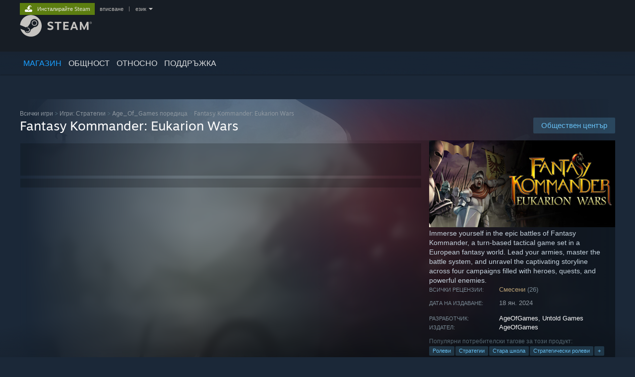

--- FILE ---
content_type: text/html; charset=UTF-8
request_url: https://store.steampowered.com/app/2500420/Fantasy_Kommander_Eukarion_Wars/?l=bulgarian
body_size: 33733
content:
<!DOCTYPE html>
<html class=" responsive DesktopUI" lang="bg"  >
<head>
	<meta http-equiv="Content-Type" content="text/html; charset=UTF-8">
			<meta name="viewport" content="width=device-width,initial-scale=1">
		<meta name="theme-color" content="#171a21">
		<title>Fantasy Kommander: Eukarion Wars в Steam</title>
	<link rel="shortcut icon" href="/favicon.ico" type="image/x-icon">

	
	
	<link href="https://store.akamai.steamstatic.com/public/shared/css/motiva_sans.css?v=4Vj7bvhvv_UL&amp;l=bulgarian&amp;_cdn=akamai" rel="stylesheet" type="text/css">
<link href="https://store.akamai.steamstatic.com/public/shared/css/shared_global.css?v=ebGR_Er9ryC7&amp;l=bulgarian&amp;_cdn=akamai" rel="stylesheet" type="text/css">
<link href="https://store.akamai.steamstatic.com/public/shared/css/buttons.css?v=u7ItYmj40jWH&amp;l=bulgarian&amp;_cdn=akamai" rel="stylesheet" type="text/css">
<link href="https://store.akamai.steamstatic.com/public/css/v6/store.css?v=wo3XziZMSZv3&amp;l=bulgarian&amp;_cdn=akamai" rel="stylesheet" type="text/css">
<link href="https://store.akamai.steamstatic.com/public/shared/css/user_reviews.css?v=apAPCdlxNkZD&amp;l=bulgarian&amp;_cdn=akamai" rel="stylesheet" type="text/css">
<link href="https://store.akamai.steamstatic.com/public/shared/css/store_game_shared.css?v=h3rDvpE1fR8Z&amp;l=bulgarian&amp;_cdn=akamai" rel="stylesheet" type="text/css">
<link href="https://store.akamai.steamstatic.com/public/css/v6/game.css?v=ng2qfNTUi8dN&amp;l=bulgarian&amp;_cdn=akamai" rel="stylesheet" type="text/css">
<link href="https://store.akamai.steamstatic.com/public/shared/css/store_background_shared.css?v=RuX0Jh-U_mAP&amp;l=bulgarian&amp;_cdn=akamai" rel="stylesheet" type="text/css">
<link href="https://store.akamai.steamstatic.com/public/css/v6/recommended.css?v=BxpJyNW11mxG&amp;l=bulgarian&amp;_cdn=akamai" rel="stylesheet" type="text/css">
<link href="https://store.akamai.steamstatic.com/public/css/v6/user_reviews_rewards.css?v=nDJVyLGQ1XMI&amp;l=bulgarian&amp;_cdn=akamai" rel="stylesheet" type="text/css">
<link href="https://store.akamai.steamstatic.com/public/shared/css/apphub.css?v=6aSuWhV069kq&amp;l=bulgarian&amp;_cdn=akamai" rel="stylesheet" type="text/css">
<link href="https://store.akamai.steamstatic.com/public/shared/css/ui-lightness/jquery-ui-1.7.2.custom.css?v=qgq7mHqEwLbE&amp;l=bulgarian&amp;_cdn=akamai" rel="stylesheet" type="text/css">
<link href="https://store.akamai.steamstatic.com/public/css/v6/game_mob.css?v=Ryx-AweEEY9T&amp;l=bulgarian&amp;_cdn=akamai" rel="stylesheet" type="text/css">
<link href="https://store.akamai.steamstatic.com/public/shared/css/shared_responsive.css?v=8zUcJAgCg1Ml&amp;l=bulgarian&amp;_cdn=akamai" rel="stylesheet" type="text/css">
<script type="text/javascript" src="https://store.akamai.steamstatic.com/public/shared/javascript/jquery-1.8.3.min.js?v=NXam5zydzNu8&amp;l=bulgarian&amp;_cdn=akamai"></script>
<script type="text/javascript">$J = jQuery.noConflict();</script><script type="text/javascript">VALVE_PUBLIC_PATH = "https:\/\/store.akamai.steamstatic.com\/public\/";</script><script type="text/javascript" src="https://store.akamai.steamstatic.com/public/shared/javascript/tooltip.js?v=LZHsOVauqTrm&amp;l=bulgarian&amp;_cdn=akamai"></script>

<script type="text/javascript" src="https://store.akamai.steamstatic.com/public/shared/javascript/shared_global.js?v=XIX-6uhwXUyr&amp;l=bulgarian&amp;_cdn=akamai"></script>

<script type="text/javascript" src="https://store.akamai.steamstatic.com/public/shared/javascript/auth_refresh.js?v=w6QbwI-5-j2S&amp;l=bulgarian&amp;_cdn=akamai"></script>

<script type="text/javascript" src="https://store.akamai.steamstatic.com/public/javascript/main.js?v=o0f6LiP3rqMr&amp;l=bulgarian&amp;_cdn=akamai"></script>

<script type="text/javascript" src="https://store.akamai.steamstatic.com/public/javascript/dynamicstore.js?v=xe17xh4clLbe&amp;l=bulgarian&amp;_cdn=akamai"></script>

<script type="text/javascript">Object.seal && [ Object, Array, String, Number ].map( function( builtin ) { Object.seal( builtin.prototype ); } );</script>
		<script type="text/javascript">
			document.addEventListener('DOMContentLoaded', function(event) {
				$J.data( document, 'x_readytime', new Date().getTime() );
				$J.data( document, 'x_oldref', GetNavCookie() );
				SetupTooltips( { tooltipCSSClass: 'store_tooltip'} );
		});
		</script><script type="text/javascript" src="https://store.akamai.steamstatic.com/public/javascript/gamehighlightplayer.js?v=_tWi8bJohr_J&amp;l=bulgarian&amp;_cdn=akamai"></script>
<script type="text/javascript" src="https://store.akamai.steamstatic.com/public/shared/javascript/user_reviews.js?v=qAu0n9ms4d4t&amp;l=bulgarian&amp;_cdn=akamai"></script>
<script type="text/javascript" src="https://store.akamai.steamstatic.com/public/shared/javascript/dselect.js?v=w0CV_PAvw3UA&amp;l=bulgarian&amp;_cdn=akamai"></script>
<script type="text/javascript" src="https://store.akamai.steamstatic.com/public/javascript/app_tagging.js?v=4HFRLgqbgx16&amp;l=bulgarian&amp;_cdn=akamai"></script>
<script type="text/javascript" src="https://store.akamai.steamstatic.com/public/javascript/game.js?v=g5XoospsAS5l&amp;l=bulgarian&amp;_cdn=akamai"></script>
<script type="text/javascript" src="https://store.akamai.steamstatic.com/public/shared/javascript/flot-0.8/jquery.flot.min.js?v=mSfqk1QKKgiz&amp;l=bulgarian&amp;_cdn=akamai"></script>
<script type="text/javascript" src="https://store.akamai.steamstatic.com/public/shared/javascript/flot-0.8/jquery.flot.resize.min.js?v=MeIf0YViALgL&amp;l=bulgarian&amp;_cdn=akamai"></script>
<script type="text/javascript" src="https://store.akamai.steamstatic.com/public/shared/javascript/flot-0.8/jquery.flot.time.min.js?v=CIECDYHJjBgN&amp;l=bulgarian&amp;_cdn=akamai"></script>
<script type="text/javascript" src="https://store.akamai.steamstatic.com/public/shared/javascript/flot-0.8/jquery.flot.selection.min.js?v=laPWW88ZIIHe&amp;l=bulgarian&amp;_cdn=akamai"></script>
<script type="text/javascript" src="https://store.akamai.steamstatic.com/public/shared/javascript/jquery-ui-1.9.2.js?v=Bu2RA9fLXSi-&amp;l=bulgarian&amp;_cdn=akamai"></script>
<script type="text/javascript" src="https://store.akamai.steamstatic.com/public/shared/javascript/shared_responsive_adapter.js?v=YCFkixI0mM2u&amp;l=bulgarian&amp;_cdn=akamai"></script>

						<meta name="twitter:card" content="summary_large_image">
					<meta name="Description" content="Immerse yourself in the epic battles of Fantasy Kommander, a turn-based tactical game set in a European fantasy world. Lead your armies, master the battle system, and unravel the captivating storyline across four campaigns filled with heroes, quests, and powerful enemies.">
			
	<meta name="twitter:site" content="@steam" />

						<meta property="og:title" content="Fantasy Kommander: Eukarion Wars в Steam">
					<meta property="twitter:title" content="Fantasy Kommander: Eukarion Wars в Steam">
					<meta property="og:type" content="website">
					<meta property="fb:app_id" content="105386699540688">
					<meta property="og:site" content="Steam">
					<meta property="og:url" content="https://store.steampowered.com/app/2500420/Fantasy_Kommander_Eukarion_Wars/">
					<meta property="og:description" content="Immerse yourself in the epic battles of Fantasy Kommander, a turn-based tactical game set in a European fantasy world. Lead your armies, master the battle system, and unravel the captivating storyline across four campaigns filled with heroes, quests, and powerful enemies.">
					<meta property="twitter:description" content="Immerse yourself in the epic battles of Fantasy Kommander, a turn-based tactical game set in a European fantasy world. Lead your armies, master the battle system, and unravel the captivating storyline across four campaigns filled with heroes, quests, and powerful enemies.">
			
			<link rel="canonical" href="https://store.steampowered.com/app/2500420/Fantasy_Kommander_Eukarion_Wars/">
	
			<link rel="image_src" href="https://shared.akamai.steamstatic.com/store_item_assets/steam/apps/2500420/capsule_616x353.jpg?t=1751617041">
		<meta property="og:image" content="https://shared.akamai.steamstatic.com/store_item_assets/steam/apps/2500420/capsule_616x353.jpg?t=1751617041">
		<meta name="twitter:image" content="https://shared.akamai.steamstatic.com/store_item_assets/steam/apps/2500420/capsule_616x353.jpg?t=1751617041" />
				
	
	
	
	
	</head>
<body class="v6 app game_bg menu_background_overlap application widestore v7menu responsive_page ">


<div class="responsive_page_frame with_header">
						<div role="navigation" class="responsive_page_menu_ctn mainmenu" aria-label="Мобилно меню">
				<div class="responsive_page_menu"  id="responsive_page_menu">
										<div class="mainmenu_contents">
						<div class="mainmenu_contents_items">
															<a class="menuitem" href="https://store.steampowered.com/login/?redir=app%2F2500420%2FFantasy_Kommander_Eukarion_Wars%2F%3Fl%3Dbulgarian&redir_ssl=1&snr=1_5_9__global-header">
									Вписване								</a>
															<a class="menuitem supernav supernav_active" href="https://store.steampowered.com/?snr=1_5_9__global-responsive-menu" data-tooltip-type="selector" data-tooltip-content=".submenu_Store">
				Магазин			</a>
			<div class="submenu_Store" style="display: none;" data-submenuid="Store">
														<a class="submenuitem" href="https://store.steampowered.com/?snr=1_5_9__global-responsive-menu">
						Начало											</a>
														<a class="submenuitem" href="https://store.steampowered.com/explore/?snr=1_5_9__global-responsive-menu">
						Опашка за откриване											</a>
														<a class="submenuitem" href="https://steamcommunity.com/my/wishlist/">
						Списък с желания											</a>
														<a class="submenuitem" href="https://store.steampowered.com/points/shop/?snr=1_5_9__global-responsive-menu">
						Точков магазин											</a>
														<a class="submenuitem" href="https://store.steampowered.com/news/?snr=1_5_9__global-responsive-menu">
						Новини											</a>
														<a class="submenuitem" href="https://store.steampowered.com/stats/?snr=1_5_9__global-responsive-menu">
						Диаграми											</a>
							</div>
										<a class="menuitem supernav" href="https://steamcommunity.com/" data-tooltip-type="selector" data-tooltip-content=".submenu_Community">
				Общност			</a>
			<div class="submenu_Community" style="display: none;" data-submenuid="Community">
														<a class="submenuitem" href="https://steamcommunity.com/">
						Начало											</a>
														<a class="submenuitem" href="https://steamcommunity.com/discussions/">
						Дискусии											</a>
														<a class="submenuitem" href="https://steamcommunity.com/workshop/">
						Работилница											</a>
														<a class="submenuitem" href="https://steamcommunity.com/market/">
						Пазар											</a>
														<a class="submenuitem" href="https://steamcommunity.com/?subsection=broadcasts">
						Предавания											</a>
							</div>
										<a class="menuitem " href="https://store.steampowered.com/about/?snr=1_5_9__global-responsive-menu">
				Относно			</a>
										<a class="menuitem " href="https://help.steampowered.com/bg/">
				Поддръжка			</a>
			
							<div class="minor_menu_items">
																								<div class="menuitem change_language_action">
									Смяна на езика								</div>
																																	<a class="menuitem" href="https://store.steampowered.com/mobile" target="_blank" rel="noreferrer">Сдобийте се с мобилното Steam приложение</a>
																									<div class="menuitem" role="link" onclick="Responsive_RequestDesktopView();">
										Преглед на сайта за настолни компютри									</div>
															</div>
						</div>
						<div class="mainmenu_footer_spacer  "></div>
						<div class="mainmenu_footer">
															<div class="mainmenu_footer_logo"><img src="https://store.akamai.steamstatic.com/public/shared/images/responsive/footerLogo_valve_new.png"></div>
								© Valve Corporation. Всички права запазени. Всички търговски марки принадлежат на съответните им собственици в САЩ и други страни.								<span class="mainmenu_valve_links">
									<a href="https://store.steampowered.com/privacy_agreement/?snr=1_5_9__global-responsive-menu" target="_blank">Декларация за поверителност</a>
									&nbsp;| &nbsp;<a href="http://www.valvesoftware.com/legal.htm" target="_blank">Юридическа информация</a>
									&nbsp;| &nbsp;<a href="https://help.steampowered.com/faqs/view/10BB-D27A-6378-4436" target="_blank">Достъпност</a>
									&nbsp;| &nbsp;<a href="https://store.steampowered.com/subscriber_agreement/?snr=1_5_9__global-responsive-menu" target="_blank">Условия за ползване на Steam</a>
									&nbsp;| &nbsp;<a href="https://store.steampowered.com/steam_refunds/?snr=1_5_9__global-responsive-menu" target="_blank">Възстановявания</a>
									&nbsp;| &nbsp;<a href="https://store.steampowered.com/account/cookiepreferences/?snr=1_5_9__global-responsive-menu" target="_blank">Бисквитки</a>
								</span>
													</div>
					</div>
									</div>
			</div>
		
		<div class="responsive_local_menu_tab"></div>

		<div class="responsive_page_menu_ctn localmenu">
			<div class="responsive_page_menu"  id="responsive_page_local_menu" data-panel="{&quot;onOptionsActionDescription&quot;:&quot;\u0424\u0438\u043b\u0442\u0440\u0438\u0440\u0430\u043d\u0435&quot;,&quot;onOptionsButton&quot;:&quot;Responsive_ToggleLocalMenu()&quot;,&quot;onCancelButton&quot;:&quot;Responsive_ToggleLocalMenu()&quot;}">
				<div class="localmenu_content" data-panel="{&quot;maintainY&quot;:true,&quot;bFocusRingRoot&quot;:true,&quot;flow-children&quot;:&quot;column&quot;}">
				</div>
			</div>
		</div>



					<div class="responsive_header">
				<div class="responsive_header_content">
					<div id="responsive_menu_logo">
						<img src="https://store.akamai.steamstatic.com/public/shared/images/responsive/header_menu_hamburger.png" height="100%">
											</div>
					<div class="responsive_header_logo">
						<a href="https://store.steampowered.com/?snr=1_5_9__global-responsive-menu">
															<img src="https://store.akamai.steamstatic.com/public/shared/images/responsive/header_logo.png" height="36" border="0" alt="STEAM">
													</a>
					</div>
					<div class="responsive_header_react_target" data-featuretarget="store-menu-responsive-search"><div class="responsive_header_react_placeholder"></div></div>				</div>
			</div>
		
		<div class="responsive_page_content_overlay">

		</div>

		<div class="responsive_fixonscroll_ctn nonresponsive_hidden ">
		</div>
	
	<div class="responsive_page_content">

		<div role="banner" id="global_header" data-panel="{&quot;flow-children&quot;:&quot;row&quot;}">
	<div class="content">
		<div class="logo">
			<span id="logo_holder">
									<a href="https://store.steampowered.com/?snr=1_5_9__global-header" aria-label="Връзка към началната страница на Steam">
						<img src="https://store.akamai.steamstatic.com/public/shared/images/header/logo_steam.svg?t=962016" width="176" height="44" alt="Връзка към началната страница на Steam">
					</a>
							</span>
		</div>

			<div role="navigation" class="supernav_container" aria-label="Глобално меню">
								<a class="menuitem supernav supernav_active" href="https://store.steampowered.com/?snr=1_5_9__global-header" data-tooltip-type="selector" data-tooltip-content=".submenu_Store">
				МАГАЗИН			</a>
			<div class="submenu_Store" style="display: none;" data-submenuid="Store">
														<a class="submenuitem" href="https://store.steampowered.com/?snr=1_5_9__global-header">
						Начало											</a>
														<a class="submenuitem" href="https://store.steampowered.com/explore/?snr=1_5_9__global-header">
						Опашка за откриване											</a>
														<a class="submenuitem" href="https://steamcommunity.com/my/wishlist/">
						Списък с желания											</a>
														<a class="submenuitem" href="https://store.steampowered.com/points/shop/?snr=1_5_9__global-header">
						Точков магазин											</a>
														<a class="submenuitem" href="https://store.steampowered.com/news/?snr=1_5_9__global-header">
						Новини											</a>
														<a class="submenuitem" href="https://store.steampowered.com/stats/?snr=1_5_9__global-header">
						Диаграми											</a>
							</div>
										<a class="menuitem supernav" href="https://steamcommunity.com/" data-tooltip-type="selector" data-tooltip-content=".submenu_Community">
				ОБЩНОСТ			</a>
			<div class="submenu_Community" style="display: none;" data-submenuid="Community">
														<a class="submenuitem" href="https://steamcommunity.com/">
						Начало											</a>
														<a class="submenuitem" href="https://steamcommunity.com/discussions/">
						Дискусии											</a>
														<a class="submenuitem" href="https://steamcommunity.com/workshop/">
						Работилница											</a>
														<a class="submenuitem" href="https://steamcommunity.com/market/">
						Пазар											</a>
														<a class="submenuitem" href="https://steamcommunity.com/?subsection=broadcasts">
						Предавания											</a>
							</div>
										<a class="menuitem " href="https://store.steampowered.com/about/?snr=1_5_9__global-header">
				Относно			</a>
										<a class="menuitem " href="https://help.steampowered.com/bg/">
				ПОДДРЪЖКА			</a>
				</div>
	<script type="text/javascript">
		jQuery(function($) {
			$('#global_header .supernav').v_tooltip({'location':'bottom', 'destroyWhenDone': false, 'tooltipClass': 'supernav_content', 'offsetY':-6, 'offsetX': 1, 'horizontalSnap': 4, 'tooltipParent': '#global_header .supernav_container', 'correctForScreenSize': false});
		});
	</script>

		<div id="global_actions">
			<div role="navigation" id="global_action_menu" aria-label="Меню за акаунта">
									<a class="header_installsteam_btn header_installsteam_btn_green" href="https://store.steampowered.com/about/?snr=1_5_9__global-header">
						<div class="header_installsteam_btn_content">
							Инсталирайте Steam						</div>
					</a>
				
				
									<a class="global_action_link" href="https://store.steampowered.com/login/?redir=app%2F2500420%2FFantasy_Kommander_Eukarion_Wars%2F%3Fl%3Dbulgarian&redir_ssl=1&snr=1_5_9__global-header">вписване</a>
											&nbsp;|&nbsp;
						<span class="pulldown global_action_link" id="language_pulldown" onclick="ShowMenu( this, 'language_dropdown', 'right' );">език</span>
						<div class="popup_block_new" id="language_dropdown" style="display: none;">
							<div class="popup_body popup_menu">
																																					<a class="popup_menu_item tight" href="?l=schinese" onclick="ChangeLanguage( 'schinese' ); return false;">简体中文 (Опростен китайски)</a>
																													<a class="popup_menu_item tight" href="?l=tchinese" onclick="ChangeLanguage( 'tchinese' ); return false;">繁體中文 (Традиционен китайски)</a>
																													<a class="popup_menu_item tight" href="?l=japanese" onclick="ChangeLanguage( 'japanese' ); return false;">日本語 (Японски)</a>
																													<a class="popup_menu_item tight" href="?l=koreana" onclick="ChangeLanguage( 'koreana' ); return false;">한국어 (Корейски)</a>
																													<a class="popup_menu_item tight" href="?l=thai" onclick="ChangeLanguage( 'thai' ); return false;">ไทย (Тайландски)</a>
																																							<a class="popup_menu_item tight" href="?l=czech" onclick="ChangeLanguage( 'czech' ); return false;">Čeština (Чешки)</a>
																													<a class="popup_menu_item tight" href="?l=danish" onclick="ChangeLanguage( 'danish' ); return false;">Dansk (Датски)</a>
																													<a class="popup_menu_item tight" href="?l=german" onclick="ChangeLanguage( 'german' ); return false;">Deutsch (Немски)</a>
																													<a class="popup_menu_item tight" href="?l=english" onclick="ChangeLanguage( 'english' ); return false;">English (Английски)</a>
																													<a class="popup_menu_item tight" href="?l=spanish" onclick="ChangeLanguage( 'spanish' ); return false;">Español — España (Испански — Испания)</a>
																													<a class="popup_menu_item tight" href="?l=latam" onclick="ChangeLanguage( 'latam' ); return false;">Español — Latinoamérica (Испански — Латинска Америка)</a>
																													<a class="popup_menu_item tight" href="?l=greek" onclick="ChangeLanguage( 'greek' ); return false;">Ελληνικά (Гръцки)</a>
																													<a class="popup_menu_item tight" href="?l=french" onclick="ChangeLanguage( 'french' ); return false;">Français (Френски)</a>
																													<a class="popup_menu_item tight" href="?l=italian" onclick="ChangeLanguage( 'italian' ); return false;">Italiano (Италиански)</a>
																													<a class="popup_menu_item tight" href="?l=indonesian" onclick="ChangeLanguage( 'indonesian' ); return false;">Bahasa Indonesia (Индонезийски)</a>
																													<a class="popup_menu_item tight" href="?l=hungarian" onclick="ChangeLanguage( 'hungarian' ); return false;">Magyar (Унгарски)</a>
																													<a class="popup_menu_item tight" href="?l=dutch" onclick="ChangeLanguage( 'dutch' ); return false;">Nederlands (Холандски)</a>
																													<a class="popup_menu_item tight" href="?l=norwegian" onclick="ChangeLanguage( 'norwegian' ); return false;">Norsk (Норвежки)</a>
																													<a class="popup_menu_item tight" href="?l=polish" onclick="ChangeLanguage( 'polish' ); return false;">Polski (Полски)</a>
																													<a class="popup_menu_item tight" href="?l=portuguese" onclick="ChangeLanguage( 'portuguese' ); return false;">Португалски (Português)</a>
																													<a class="popup_menu_item tight" href="?l=brazilian" onclick="ChangeLanguage( 'brazilian' ); return false;">Português — Brasil (Бразилски португалски)</a>
																													<a class="popup_menu_item tight" href="?l=romanian" onclick="ChangeLanguage( 'romanian' ); return false;">Română (Румънски)</a>
																													<a class="popup_menu_item tight" href="?l=russian" onclick="ChangeLanguage( 'russian' ); return false;">Русский (Руски)</a>
																													<a class="popup_menu_item tight" href="?l=finnish" onclick="ChangeLanguage( 'finnish' ); return false;">Suomi (Финландски)</a>
																													<a class="popup_menu_item tight" href="?l=swedish" onclick="ChangeLanguage( 'swedish' ); return false;">Svenska (Шведски)</a>
																													<a class="popup_menu_item tight" href="?l=turkish" onclick="ChangeLanguage( 'turkish' ); return false;">Türkçe (Турски)</a>
																													<a class="popup_menu_item tight" href="?l=vietnamese" onclick="ChangeLanguage( 'vietnamese' ); return false;">Tiếng Việt (Виетнамски)</a>
																													<a class="popup_menu_item tight" href="?l=ukrainian" onclick="ChangeLanguage( 'ukrainian' ); return false;">Українська (Украински)</a>
																									<a class="popup_menu_item tight" href="https://www.valvesoftware.com/en/contact?contact-person=Translation%20Team%20Feedback" target="_blank">Докладване на проблем с превода</a>
							</div>
						</div>
												</div>
					</div>
			</div>
</div>
<div class="StoreMenuLoadingPlaceholder" data-featuretarget="store-menu-v7"><div class="PlaceholderInner"></div></div><div id="responsive_store_nav_ctn"></div><div id="responsive_store_nav_overlay" style="display:none"><div id="responsive_store_nav_overlay_ctn"></div><div id="responsive_store_nav_overlay_bottom"></div></div><div id="responsive_store_search_overlay" style="display:none"></div><div data-cart-banner-spot="1"></div>
		<div role="main" class="responsive_page_template_content" id="responsive_page_template_content" data-panel="{&quot;autoFocus&quot;:true}" >

			<div id="application_config" style="display: none;"  data-config="{&quot;EUNIVERSE&quot;:1,&quot;WEB_UNIVERSE&quot;:&quot;public&quot;,&quot;LANGUAGE&quot;:&quot;bulgarian&quot;,&quot;COUNTRY&quot;:&quot;US&quot;,&quot;MEDIA_CDN_COMMUNITY_URL&quot;:&quot;https:\/\/cdn.akamai.steamstatic.com\/steamcommunity\/public\/&quot;,&quot;MEDIA_CDN_URL&quot;:&quot;https:\/\/cdn.akamai.steamstatic.com\/&quot;,&quot;VIDEO_CDN_URL&quot;:&quot;https:\/\/video.akamai.steamstatic.com\/&quot;,&quot;COMMUNITY_CDN_URL&quot;:&quot;https:\/\/community.akamai.steamstatic.com\/&quot;,&quot;COMMUNITY_CDN_ASSET_URL&quot;:&quot;https:\/\/cdn.akamai.steamstatic.com\/steamcommunity\/public\/assets\/&quot;,&quot;STORE_CDN_URL&quot;:&quot;https:\/\/store.akamai.steamstatic.com\/&quot;,&quot;PUBLIC_SHARED_URL&quot;:&quot;https:\/\/store.akamai.steamstatic.com\/public\/shared\/&quot;,&quot;COMMUNITY_BASE_URL&quot;:&quot;https:\/\/steamcommunity.com\/&quot;,&quot;CHAT_BASE_URL&quot;:&quot;https:\/\/steamcommunity.com\/&quot;,&quot;STORE_BASE_URL&quot;:&quot;https:\/\/store.steampowered.com\/&quot;,&quot;STORE_CHECKOUT_BASE_URL&quot;:&quot;https:\/\/checkout.steampowered.com\/&quot;,&quot;IMG_URL&quot;:&quot;https:\/\/store.akamai.steamstatic.com\/public\/images\/&quot;,&quot;STEAMTV_BASE_URL&quot;:&quot;https:\/\/steam.tv\/&quot;,&quot;HELP_BASE_URL&quot;:&quot;https:\/\/help.steampowered.com\/&quot;,&quot;PARTNER_BASE_URL&quot;:&quot;https:\/\/partner.steamgames.com\/&quot;,&quot;STATS_BASE_URL&quot;:&quot;https:\/\/partner.steampowered.com\/&quot;,&quot;INTERNAL_STATS_BASE_URL&quot;:&quot;https:\/\/steamstats.valve.org\/&quot;,&quot;IN_CLIENT&quot;:false,&quot;USE_POPUPS&quot;:false,&quot;STORE_ICON_BASE_URL&quot;:&quot;https:\/\/shared.akamai.steamstatic.com\/store_item_assets\/steam\/apps\/&quot;,&quot;STORE_ITEM_BASE_URL&quot;:&quot;https:\/\/shared.akamai.steamstatic.com\/store_item_assets\/&quot;,&quot;WEBAPI_BASE_URL&quot;:&quot;https:\/\/api.steampowered.com\/&quot;,&quot;TOKEN_URL&quot;:&quot;https:\/\/store.steampowered.com\/\/chat\/clientjstoken&quot;,&quot;BUILD_TIMESTAMP&quot;:1769019650,&quot;PAGE_TIMESTAMP&quot;:1769101898,&quot;IN_TENFOOT&quot;:false,&quot;IN_GAMEPADUI&quot;:false,&quot;IN_CHROMEOS&quot;:false,&quot;IN_MOBILE_WEBVIEW&quot;:false,&quot;PLATFORM&quot;:&quot;macos&quot;,&quot;BASE_URL_STORE_CDN_ASSETS&quot;:&quot;https:\/\/cdn.akamai.steamstatic.com\/store\/&quot;,&quot;EREALM&quot;:1,&quot;LOGIN_BASE_URL&quot;:&quot;https:\/\/login.steampowered.com\/&quot;,&quot;AVATAR_BASE_URL&quot;:&quot;https:\/\/avatars.akamai.steamstatic.com\/&quot;,&quot;FROM_WEB&quot;:true,&quot;WEBSITE_ID&quot;:&quot;Store&quot;,&quot;BASE_URL_SHARED_CDN&quot;:&quot;https:\/\/shared.akamai.steamstatic.com\/&quot;,&quot;CLAN_CDN_ASSET_URL&quot;:&quot;https:\/\/clan.akamai.steamstatic.com\/&quot;,&quot;COMMUNITY_ASSETS_BASE_URL&quot;:&quot;https:\/\/shared.akamai.steamstatic.com\/community_assets\/&quot;,&quot;SNR&quot;:&quot;1_5_9_&quot;}" data-userinfo="{&quot;logged_in&quot;:false,&quot;country_code&quot;:&quot;US&quot;,&quot;excluded_content_descriptors&quot;:[3,4]}" data-hwinfo="{&quot;bSteamOS&quot;:false,&quot;bSteamDeck&quot;:false}" data-broadcastuser="{&quot;success&quot;:1,&quot;bHideStoreBroadcast&quot;:false}" data-store_page_asset_url="&quot;https:\/\/shared.akamai.steamstatic.com\/store_item_assets\/steam\/apps\/2500420\/%s?t=1751617041&quot;" data-store_page_extra_assets_url="&quot;https:\/\/shared.akamai.steamstatic.com\/store_item_assets\/steam\/apps\/2500420\/%s?t=1751617041&quot;" data-store_page_extra_assets_map="{&quot;extras\/prova3gif_ew.gif&quot;:[{&quot;urlPart&quot;:&quot;extras\/34c1474f1b296b012ceb9d2e956a6652.poster.avif&quot;,&quot;extension&quot;:&quot;poster.avif&quot;,&quot;alt_text&quot;:null,&quot;urlPartBig&quot;:null,&quot;width&quot;:&quot;609&quot;,&quot;height&quot;:&quot;342&quot;},{&quot;urlPart&quot;:&quot;extras\/34c1474f1b296b012ceb9d2e956a6652.webm&quot;,&quot;extension&quot;:&quot;webm&quot;,&quot;alt_text&quot;:null,&quot;urlPartBig&quot;:null,&quot;width&quot;:&quot;608&quot;,&quot;height&quot;:&quot;342&quot;},{&quot;urlPart&quot;:&quot;extras\/34c1474f1b296b012ceb9d2e956a6652.webp&quot;,&quot;extension&quot;:&quot;webp&quot;,&quot;alt_text&quot;:null,&quot;urlPartBig&quot;:null,&quot;width&quot;:&quot;609&quot;,&quot;height&quot;:&quot;342&quot;}],&quot;extras\/gif-1b-fkew.gif&quot;:[{&quot;urlPart&quot;:&quot;extras\/57304e6c18c6396aa92c18973973c599.poster.avif&quot;,&quot;extension&quot;:&quot;poster.avif&quot;,&quot;alt_text&quot;:null,&quot;urlPartBig&quot;:null,&quot;width&quot;:&quot;620&quot;,&quot;height&quot;:&quot;349&quot;},{&quot;urlPart&quot;:&quot;extras\/57304e6c18c6396aa92c18973973c599.webm&quot;,&quot;extension&quot;:&quot;webm&quot;,&quot;alt_text&quot;:null,&quot;urlPartBig&quot;:null,&quot;width&quot;:&quot;620&quot;,&quot;height&quot;:&quot;348&quot;},{&quot;urlPart&quot;:&quot;extras\/57304e6c18c6396aa92c18973973c599.mp4&quot;,&quot;extension&quot;:&quot;mp4&quot;,&quot;alt_text&quot;:null,&quot;urlPartBig&quot;:null,&quot;width&quot;:&quot;620&quot;,&quot;height&quot;:&quot;348&quot;}],&quot;extras\/gif-2-fkew.gif&quot;:[{&quot;urlPart&quot;:&quot;extras\/5f525218fecb1d012e82160cd43be826.poster.avif&quot;,&quot;extension&quot;:&quot;poster.avif&quot;,&quot;alt_text&quot;:null,&quot;urlPartBig&quot;:null,&quot;width&quot;:&quot;615&quot;,&quot;height&quot;:&quot;346&quot;},{&quot;urlPart&quot;:&quot;extras\/5f525218fecb1d012e82160cd43be826.webm&quot;,&quot;extension&quot;:&quot;webm&quot;,&quot;alt_text&quot;:null,&quot;urlPartBig&quot;:null,&quot;width&quot;:&quot;614&quot;,&quot;height&quot;:&quot;346&quot;},{&quot;urlPart&quot;:&quot;extras\/5f525218fecb1d012e82160cd43be826.mp4&quot;,&quot;extension&quot;:&quot;mp4&quot;,&quot;alt_text&quot;:null,&quot;urlPartBig&quot;:null,&quot;width&quot;:&quot;614&quot;,&quot;height&quot;:&quot;346&quot;}],&quot;extras\/gif-3-fkew.gif&quot;:[{&quot;urlPart&quot;:&quot;extras\/7f07a7c553e683fcf2be2f1a83d359ef.poster.avif&quot;,&quot;extension&quot;:&quot;poster.avif&quot;,&quot;alt_text&quot;:null,&quot;urlPartBig&quot;:null,&quot;width&quot;:&quot;620&quot;,&quot;height&quot;:&quot;349&quot;},{&quot;urlPart&quot;:&quot;extras\/7f07a7c553e683fcf2be2f1a83d359ef.webm&quot;,&quot;extension&quot;:&quot;webm&quot;,&quot;alt_text&quot;:null,&quot;urlPartBig&quot;:null,&quot;width&quot;:&quot;620&quot;,&quot;height&quot;:&quot;348&quot;},{&quot;urlPart&quot;:&quot;extras\/7f07a7c553e683fcf2be2f1a83d359ef.mp4&quot;,&quot;extension&quot;:&quot;mp4&quot;,&quot;alt_text&quot;:null,&quot;urlPartBig&quot;:null,&quot;width&quot;:&quot;620&quot;,&quot;height&quot;:&quot;348&quot;}],&quot;extras\/gif-777-fkew.gif&quot;:[{&quot;urlPart&quot;:&quot;extras\/abda5fcceff1da5919e2058598addb7a.poster.avif&quot;,&quot;extension&quot;:&quot;poster.avif&quot;,&quot;alt_text&quot;:null,&quot;urlPartBig&quot;:null,&quot;width&quot;:&quot;609&quot;,&quot;height&quot;:&quot;342&quot;},{&quot;urlPart&quot;:&quot;extras\/abda5fcceff1da5919e2058598addb7a.webm&quot;,&quot;extension&quot;:&quot;webm&quot;,&quot;alt_text&quot;:null,&quot;urlPartBig&quot;:null,&quot;width&quot;:&quot;608&quot;,&quot;height&quot;:&quot;342&quot;},{&quot;urlPart&quot;:&quot;extras\/abda5fcceff1da5919e2058598addb7a.webp&quot;,&quot;extension&quot;:&quot;webp&quot;,&quot;alt_text&quot;:null,&quot;urlPartBig&quot;:null,&quot;width&quot;:&quot;609&quot;,&quot;height&quot;:&quot;342&quot;}],&quot;extras\/gifdiscordjoinnow2.gif&quot;:[{&quot;urlPart&quot;:&quot;extras\/af380ec568d9e997b12b9da17ee3ea3a.poster.avif&quot;,&quot;extension&quot;:&quot;poster.avif&quot;,&quot;alt_text&quot;:null,&quot;urlPartBig&quot;:null,&quot;width&quot;:&quot;620&quot;,&quot;height&quot;:&quot;250&quot;},{&quot;urlPart&quot;:&quot;extras\/af380ec568d9e997b12b9da17ee3ea3a.mp4&quot;,&quot;extension&quot;:&quot;mp4&quot;,&quot;alt_text&quot;:null,&quot;urlPartBig&quot;:null,&quot;width&quot;:&quot;620&quot;,&quot;height&quot;:&quot;250&quot;},{&quot;urlPart&quot;:&quot;extras\/af380ec568d9e997b12b9da17ee3ea3a.webm&quot;,&quot;extension&quot;:&quot;webm&quot;,&quot;alt_text&quot;:null,&quot;urlPartBig&quot;:null,&quot;width&quot;:&quot;620&quot;,&quot;height&quot;:&quot;250&quot;}]}" data-deckcompatibility="{&quot;appid&quot;:2500420,&quot;resolved_category&quot;:0,&quot;resolved_items&quot;:[],&quot;steam_deck_blog_url&quot;:&quot;&quot;,&quot;search_id&quot;:null,&quot;steamos_resolved_category&quot;:0,&quot;steamos_resolved_items&quot;:[]}" data-appname="&quot;Fantasy Kommander: Eukarion Wars&quot;" data-store_user_config="{&quot;webapi_token&quot;:&quot;&quot;,&quot;shoppingcart&quot;:null,&quot;originating_navdata&quot;:{&quot;domain&quot;:&quot;store.steampowered.com&quot;,&quot;controller&quot;:&quot;direct-navigation&quot;,&quot;method&quot;:&quot;&quot;,&quot;submethod&quot;:&quot;&quot;,&quot;feature&quot;:&quot;&quot;,&quot;depth&quot;:0,&quot;countrycode&quot;:&quot;&quot;,&quot;webkey&quot;:null,&quot;is_client&quot;:false,&quot;curator_data&quot;:null,&quot;is_likely_bot&quot;:true,&quot;is_utm&quot;:false},&quot;wishlist_item_count&quot;:0}"></div><div id="application_root"></div><script>window.g_wapit="";</script><link href="https://store.akamai.steamstatic.com/public/css/applications/store/main.css?v=mw8LVDvyH3ep&amp;l=bulgarian&amp;_cdn=akamai" rel="stylesheet" type="text/css">
<script type="text/javascript" src="https://store.akamai.steamstatic.com/public/javascript/applications/store/manifest.js?v=SkETxnTXh1JW&amp;l=bulgarian&amp;_cdn=akamai"></script>
<script type="text/javascript" src="https://store.akamai.steamstatic.com/public/javascript/applications/store/libraries~b28b7af69.js?v=L9JqUktT3bf9&amp;l=bulgarian&amp;_cdn=akamai"></script>
<script type="text/javascript" src="https://store.akamai.steamstatic.com/public/javascript/applications/store/main.js?v=LfK1x0_MyhIo&amp;l=bulgarian&amp;_cdn=akamai"></script>
<script type="text/javascript">
	var g_AccountID = 0;
	var g_Languages = ["bulgarian"];
	var g_sessionID = "75af2d30ac18d144e911ddc4";
	var g_ServerTime = 1769101898;
	var g_bUseNewCartAPI = true;

	$J( InitMiniprofileHovers( 'https%3A%2F%2Fstore.steampowered.com%2F' ) );

	
	if ( typeof GStoreItemData != 'undefined' )
	{
		GStoreItemData.AddNavParams({
			__page_default: "1_5_9_",
			__page_default_obj: {"domain":"store.steampowered.com","controller":"application","method":"app","submethod":"","feature":null,"depth":null,"countrycode":"US","webkey":null,"is_client":false,"curator_data":null,"is_likely_bot":true,"is_utm":null},
			__originating_obj: {"domain":"store.steampowered.com","controller":"direct-navigation","method":"","submethod":"","feature":"","depth":0,"countrycode":"","webkey":null,"is_client":false,"curator_data":null,"is_likely_bot":true,"is_utm":false},
			storemenu_recommendedtags: "1_5_9__17"		});
	}

	if ( typeof GDynamicStore != 'undefined' )
	{
		GDynamicStore.Init(0, false, "", {"primary_language":null,"secondary_languages":null,"platform_windows":null,"platform_mac":null,"platform_linux":null,"timestamp_updated":null,"hide_store_broadcast":null,"review_score_preference":null,"timestamp_content_descriptor_preferences_updated":null,"provide_deck_feedback":null,"additional_languages":null,"game_frame_rate_reporting":null}, 'US',
			{"bNoDefaultDescriptors":true});
		GStoreItemData.SetCurrencyFormatter(function( nValueInCents, bWholeUnitsOnly ) { var fmt = function( nValueInCents, bWholeUnitsOnly ) {	var format = v_numberformat( nValueInCents / 100, bWholeUnitsOnly ? 0 : 2, ".", ","); return format; };var strNegativeSymbol = '';	if ( nValueInCents < 0 ) { strNegativeSymbol = '-'; nValueInCents = -nValueInCents; }return strNegativeSymbol + "$" + fmt( nValueInCents, bWholeUnitsOnly );});
		GStoreItemData.SetCurrencyMinPriceIncrement(1);
	}
</script>

<script type="text/javascript">

	var g_eDiscoveryQueueType = 0;

	GStoreItemData.AddStoreItemDataSet(
		{"rgApps":{"1669000":{"name":"Age of Wonders 4","url_name":"Age_of_Wonders_4","discount_block":"<div class=\"discount_block  no_discount\" data-price-final=\"4999\" data-bundlediscount=\"0\" data-discount=\"0\"><div class=\"discount_prices\"><div class=\"discount_final_price\">$49.99<\/div><\/div><\/div>","descids":[],"small_capsulev5":"https:\/\/shared.akamai.steamstatic.com\/store_item_assets\/steam\/apps\/1669000\/6a0ead8a0addec6bd4b7f5984b3e767e8a1ffde7\/capsule_184x69.jpg?t=1763454184","os_windows":true,"has_live_broadcast":false,"localized_english":true},"435150":{"name":"Divinity: Original Sin 2 - Definitive Edition","url_name":"Divinity_Original_Sin_2__Definitive_Edition","discount_block":"<div class=\"discount_block  no_discount\" data-price-final=\"4499\" data-bundlediscount=\"0\" data-discount=\"0\"><div class=\"discount_prices\"><div class=\"discount_final_price\">$44.99<\/div><\/div><\/div>","descids":[5],"small_capsulev5":"https:\/\/shared.akamai.steamstatic.com\/store_item_assets\/steam\/apps\/435150\/84ba1ad390af489cc07db121e2ed231cbabc9f57\/capsule_184x69.jpg?t=1765811123","os_windows":true,"os_macos":true,"has_live_broadcast":false,"localized_english":true},"1004640":{"name":"FINAL FANTASY TACTICS - The Ivalice Chronicles","url_name":"FINAL_FANTASY_TACTICS__The_Ivalice_Chronicles","discount_block":"<div class=\"discount_block  no_discount\" data-price-final=\"4999\" data-bundlediscount=\"0\" data-discount=\"0\"><div class=\"discount_prices\"><div class=\"discount_final_price\">$49.99<\/div><\/div><\/div>","descids":[],"small_capsulev5":"https:\/\/shared.akamai.steamstatic.com\/store_item_assets\/steam\/apps\/1004640\/12bdfff11d35dbd64055124bcdbf690f49d6ce46\/capsule_184x69.jpg?t=1766385464","os_windows":true,"has_live_broadcast":false,"localized_english":true},"2679460":{"name":"Metaphor: ReFantazio","url_name":"Metaphor_ReFantazio","discount_block":"<div class=\"discount_block  no_discount\" data-price-final=\"6999\" data-bundlediscount=\"0\" data-discount=\"0\"><div class=\"discount_prices\"><div class=\"discount_final_price\">$69.99<\/div><\/div><\/div>","descids":[1,2,5],"small_capsulev5":"https:\/\/shared.akamai.steamstatic.com\/store_item_assets\/steam\/apps\/2679460\/capsule_184x69.jpg?t=1764776325","os_windows":true,"has_live_broadcast":false,"localized_english":true,"has_adult_content_violence":true},"2426960":{"name":"Summoners War","url_name":"Summoners_War","discount_block":"<div class=\"discount_block  no_discount\" data-price-final=\"0\" data-bundlediscount=\"0\" data-discount=\"0\"><div class=\"discount_prices\"><div class=\"discount_final_price\">\u0411\u0435\u0437\u043f\u043b\u0430\u0442\u043d\u043e \u043f\u0443\u0441\u043a\u0430\u043d\u0435<\/div><\/div><\/div>","descids":[],"small_capsulev5":"https:\/\/shared.akamai.steamstatic.com\/store_item_assets\/steam\/apps\/2426960\/be2f693ff5b3bcde9305279f21f1a2e9fd020dbd\/capsule_184x69.jpg?t=1763533096","os_windows":true,"has_live_broadcast":false,"localized_english":true},"1043810":{"name":"Tactical Breach Wizards","url_name":"Tactical_Breach_Wizards","discount_block":"<div class=\"discount_block \" data-price-final=\"1399\" data-bundlediscount=\"0\" data-discount=\"30\" role=\"link\" aria-label=\"30% \u043e\u0442\u0441\u0442\u044a\u043f\u043a\u0430. \u041e\u0431\u0438\u043a\u043d\u043e\u0432\u0435\u043d\u043e $19.99, \u043d\u0430\u043c\u0430\u043b\u0435\u043d\u043e \u043d\u0430 $13.99.\"><div class=\"discount_pct\">-30%<\/div><div class=\"discount_prices\"><div class=\"discount_original_price\">$19.99<\/div><div class=\"discount_final_price\">$13.99<\/div><\/div><\/div>","descids":[5],"small_capsulev5":"https:\/\/shared.akamai.steamstatic.com\/store_item_assets\/steam\/apps\/1043810\/capsule_184x69.jpg?t=1766081514","os_windows":true,"has_live_broadcast":false,"discount":true,"localized_english":true},"368260":{"name":"Marvel's Midnight Suns","url_name":"Marvels_Midnight_Suns","discount_block":"<div class=\"discount_block  no_discount\" data-price-final=\"5999\" data-bundlediscount=\"0\" data-discount=\"0\"><div class=\"discount_prices\"><div class=\"discount_final_price\">$59.99<\/div><\/div><\/div>","descids":[2,5],"small_capsulev5":"https:\/\/shared.akamai.steamstatic.com\/store_item_assets\/steam\/apps\/368260\/capsule_184x69.jpg?t=1732138093","os_windows":true,"has_live_broadcast":false,"localized_english":true,"has_adult_content_violence":true},"2414270":{"name":"Sunderfolk","url_name":"Sunderfolk","discount_block":"<div class=\"discount_block  no_discount\" data-price-final=\"4999\" data-bundlediscount=\"0\" data-discount=\"0\"><div class=\"discount_prices\"><div class=\"discount_final_price\">$49.99<\/div><\/div><\/div>","descids":[],"small_capsulev5":"https:\/\/shared.akamai.steamstatic.com\/store_item_assets\/steam\/apps\/2414270\/60c0c3f09f2e84a5b66b31faf8e488fbf1890480\/capsule_184x69.jpg?t=1766083105","os_windows":true,"has_live_broadcast":false,"localized_english":true},"1611910":{"name":"Warhammer 40,000: Chaos Gate - Daemonhunters","url_name":"Warhammer_40000_Chaos_Gate__Daemonhunters","discount_block":"<div class=\"discount_block  no_discount\" data-price-final=\"4499\" data-bundlediscount=\"0\" data-discount=\"0\"><div class=\"discount_prices\"><div class=\"discount_final_price\">$44.99<\/div><\/div><\/div>","descids":[2,5],"small_capsulev5":"https:\/\/shared.akamai.steamstatic.com\/store_item_assets\/steam\/apps\/1611910\/capsule_184x69.jpg?t=1764856974","os_windows":true,"has_live_broadcast":false,"localized_english":true,"has_adult_content_violence":true},"867210":{"name":"Songs of Conquest","url_name":"Songs_of_Conquest","discount_block":"<div class=\"discount_block \" data-price-final=\"749\" data-bundlediscount=\"0\" data-discount=\"75\" role=\"link\" aria-label=\"75% \u043e\u0442\u0441\u0442\u044a\u043f\u043a\u0430. \u041e\u0431\u0438\u043a\u043d\u043e\u0432\u0435\u043d\u043e $29.99, \u043d\u0430\u043c\u0430\u043b\u0435\u043d\u043e \u043d\u0430 $7.49.\"><div class=\"discount_pct\">-75%<\/div><div class=\"discount_prices\"><div class=\"discount_original_price\">$29.99<\/div><div class=\"discount_final_price\">$7.49<\/div><\/div><\/div>","descids":[5],"small_capsulev5":"https:\/\/shared.akamai.steamstatic.com\/store_item_assets\/steam\/apps\/867210\/capsule_184x69.jpg?t=1764949241","os_windows":true,"os_macos":true,"has_live_broadcast":false,"discount":true,"localized_english":true},"2526380":{"name":"Sword of Convallaria","url_name":"Sword_of_Convallaria","discount_block":"<div class=\"discount_block  no_discount\" data-price-final=\"0\" data-bundlediscount=\"0\" data-discount=\"0\"><div class=\"discount_prices\"><div class=\"discount_final_price\">\u0411\u0435\u0437\u043f\u043b\u0430\u0442\u043d\u043e \u043f\u0443\u0441\u043a\u0430\u043d\u0435<\/div><\/div><\/div>","descids":[],"small_capsulev5":"https:\/\/shared.akamai.steamstatic.com\/store_item_assets\/steam\/apps\/2526380\/capsule_184x69.jpg?t=1764216235","os_windows":true,"has_live_broadcast":false,"localized_english":true},"1021210":{"name":"Cyber Knights: Flashpoint","url_name":"Cyber_Knights_Flashpoint","discount_block":"<div class=\"discount_block  no_discount\" data-price-final=\"2999\" data-bundlediscount=\"0\" data-discount=\"0\"><div class=\"discount_prices\"><div class=\"discount_final_price\">$29.99<\/div><\/div><\/div>","descids":[],"small_capsulev5":"https:\/\/shared.akamai.steamstatic.com\/store_item_assets\/steam\/apps\/1021210\/f9b900b316064e0f373f17af094d9fbaae5b6946\/capsule_184x69.jpg?t=1766072924","os_windows":true,"os_macos":true,"os_linux":true,"has_live_broadcast":true,"localized_english":true},"2347080":{"name":"Frosthaven","url_name":"Frosthaven","discount_block":"<div class=\"discount_block  no_discount\" data-price-final=\"3999\" data-bundlediscount=\"0\" data-discount=\"0\"><div class=\"discount_prices\"><div class=\"discount_final_price\">$39.99<\/div><\/div><\/div>","descids":[],"small_capsulev5":"https:\/\/shared.akamai.steamstatic.com\/store_item_assets\/steam\/apps\/2347080\/a6b7b547d523b9fc2ef12ae0731156a30c0cb65f\/capsule_184x69.jpg?t=1761235071","os_windows":true,"early_access":true,"has_live_broadcast":false,"localized_english":true},"2108180":{"name":"Swordhaven: Iron Conspiracy","url_name":"Swordhaven_Iron_Conspiracy","discount_block":"<div class=\"discount_block  no_discount\" data-price-final=\"2499\" data-bundlediscount=\"0\" data-discount=\"0\"><div class=\"discount_prices\"><div class=\"discount_final_price\">$24.99<\/div><\/div><\/div>","descids":[2,5],"small_capsulev5":"https:\/\/shared.akamai.steamstatic.com\/store_item_assets\/steam\/apps\/2108180\/40c73c60b4cb64557aee03df37d210154b4fc7d3\/capsule_184x69.jpg?t=1766268551","os_windows":true,"os_macos":true,"os_linux":true,"has_live_broadcast":false,"localized_english":true,"has_adult_content_violence":true},"1545560":{"name":"Shadow Gambit: The Cursed Crew","url_name":"Shadow_Gambit_The_Cursed_Crew","discount_block":"<div class=\"discount_block \" data-price-final=\"999\" data-bundlediscount=\"0\" data-discount=\"75\" role=\"link\" aria-label=\"75% \u043e\u0442\u0441\u0442\u044a\u043f\u043a\u0430. \u041e\u0431\u0438\u043a\u043d\u043e\u0432\u0435\u043d\u043e $39.99, \u043d\u0430\u043c\u0430\u043b\u0435\u043d\u043e \u043d\u0430 $9.99.\"><div class=\"discount_pct\">-75%<\/div><div class=\"discount_prices\"><div class=\"discount_original_price\">$39.99<\/div><div class=\"discount_final_price\">$9.99<\/div><\/div><\/div>","descids":[],"small_capsulev5":"https:\/\/shared.akamai.steamstatic.com\/store_item_assets\/steam\/apps\/1545560\/f70bf71bdefff1bc7d523260bc58e745e40b194f\/capsule_184x69.jpg?t=1768846216","os_windows":true,"has_live_broadcast":false,"discount":true,"localized_english":true},"780290":{"name":"Gloomhaven","url_name":"Gloomhaven","discount_block":"<div class=\"discount_block  no_discount\" data-price-final=\"3499\" data-bundlediscount=\"0\" data-discount=\"0\"><div class=\"discount_prices\"><div class=\"discount_final_price\">$34.99<\/div><\/div><\/div>","descids":[2,5],"small_capsulev5":"https:\/\/shared.akamai.steamstatic.com\/store_item_assets\/steam\/apps\/780290\/9ee373827c5426b8b765de12c656a3a2369bbfcc\/capsule_184x69.jpg?t=1759152894","os_windows":true,"os_macos":true,"has_live_broadcast":true,"localized_english":true,"has_adult_content_violence":true},"2446600":{"name":"Dark Deity 2","url_name":"Dark_Deity_2","discount_block":"<div class=\"discount_block  no_discount\" data-price-final=\"2499\" data-bundlediscount=\"0\" data-discount=\"0\"><div class=\"discount_prices\"><div class=\"discount_final_price\">$24.99<\/div><\/div><\/div>","descids":[],"small_capsulev5":"https:\/\/shared.akamai.steamstatic.com\/store_item_assets\/steam\/apps\/2446600\/7b18679704d8fd5bee361634280b441f8aa3f13a\/capsule_184x69.jpg?t=1766081650","os_windows":true,"has_live_broadcast":true,"localized_english":true},"1451090":{"name":"Tactics Ogre: Reborn","url_name":"Tactics_Ogre_Reborn","discount_block":"<div class=\"discount_block  no_discount\" data-price-final=\"4999\" data-bundlediscount=\"0\" data-discount=\"0\"><div class=\"discount_prices\"><div class=\"discount_final_price\">$49.99<\/div><\/div><\/div>","descids":[],"small_capsulev5":"https:\/\/shared.akamai.steamstatic.com\/store_item_assets\/steam\/apps\/1451090\/capsule_184x69.jpg?t=1696939173","os_windows":true,"has_live_broadcast":false,"localized_english":true},"3575980":{"name":"Fantasy Maiden Wars - DREAM OF THE STRAY DREAMER -","url_name":"Fantasy_Maiden_Wars__DREAM_OF_THE_STRAY_DREAMER","discount_block":"<div class=\"discount_block  no_discount\" data-price-final=\"3499\" data-bundlediscount=\"0\" data-discount=\"0\"><div class=\"discount_prices\"><div class=\"discount_final_price\">$34.99<\/div><\/div><\/div>","descids":[],"small_capsulev5":"https:\/\/shared.akamai.steamstatic.com\/store_item_assets\/steam\/apps\/3575980\/79f7ec4b9b4b3153dfd1d41a7fabef01d1ba4c5c\/capsule_184x69.jpg?t=1761286177","os_windows":true,"has_live_broadcast":false,"localized_english":true},"1084160":{"name":"Jagged Alliance 3","url_name":"Jagged_Alliance_3","discount_block":"<div class=\"discount_block  no_discount\" data-price-final=\"4499\" data-bundlediscount=\"0\" data-discount=\"0\"><div class=\"discount_prices\"><div class=\"discount_final_price\">$44.99<\/div><\/div><\/div>","descids":[5],"small_capsulev5":"https:\/\/shared.akamai.steamstatic.com\/store_item_assets\/steam\/apps\/1084160\/capsule_184x69.jpg?t=1725000793","os_windows":true,"has_live_broadcast":false,"localized_english":true},"1105670":{"name":"The Last Spell","url_name":"The_Last_Spell","discount_block":"<div class=\"discount_block  no_discount\" data-price-final=\"2499\" data-bundlediscount=\"0\" data-discount=\"0\"><div class=\"discount_prices\"><div class=\"discount_final_price\">$24.99<\/div><\/div><\/div>","descids":[],"small_capsulev5":"https:\/\/shared.akamai.steamstatic.com\/store_item_assets\/steam\/apps\/1105670\/7be7c77e3f29feeeb1bc96d0a0bbc0a0ef79631a\/capsule_184x69.jpg?t=1764666295","os_windows":true,"has_live_broadcast":false,"localized_english":true},"2084000":{"name":"Shogun Showdown","url_name":"Shogun_Showdown","discount_block":"<div class=\"discount_block  no_discount\" data-price-final=\"1499\" data-bundlediscount=\"0\" data-discount=\"0\"><div class=\"discount_prices\"><div class=\"discount_final_price\">$14.99<\/div><\/div><\/div>","descids":[],"small_capsulev5":"https:\/\/shared.akamai.steamstatic.com\/store_item_assets\/steam\/apps\/2084000\/capsule_184x69.jpg?t=1763395118","os_windows":true,"os_macos":true,"os_linux":true,"has_live_broadcast":false,"localized_english":true},"2530490":{"name":"Lost Eidolons: Veil of the Witch","url_name":"Lost_Eidolons_Veil_of_the_Witch","discount_block":"<div class=\"discount_block  no_discount\" data-price-final=\"2499\" data-bundlediscount=\"0\" data-discount=\"0\"><div class=\"discount_prices\"><div class=\"discount_final_price\">$24.99<\/div><\/div><\/div>","descids":[],"small_capsulev5":"https:\/\/shared.akamai.steamstatic.com\/store_item_assets\/steam\/apps\/2530490\/04eb9674ae94810114a08bd1e74810122b567bd8\/capsule_184x69.jpg?t=1768240481","os_windows":true,"has_live_broadcast":false,"localized_english":true},"2026000":{"name":"Our Adventurer Guild","url_name":"Our_Adventurer_Guild","discount_block":"<div class=\"discount_block  no_discount\" data-price-final=\"1499\" data-bundlediscount=\"0\" data-discount=\"0\"><div class=\"discount_prices\"><div class=\"discount_final_price\">$14.99<\/div><\/div><\/div>","descids":[],"small_capsulev5":"https:\/\/shared.akamai.steamstatic.com\/store_item_assets\/steam\/apps\/2026000\/capsule_184x69.jpg?t=1760657263","os_windows":true,"has_live_broadcast":false,"localized_english":true},"1488200":{"name":"Symphony of War: The Nephilim Saga","url_name":"Symphony_of_War_The_Nephilim_Saga","discount_block":"<div class=\"discount_block  no_discount\" data-price-final=\"1999\" data-bundlediscount=\"0\" data-discount=\"0\"><div class=\"discount_prices\"><div class=\"discount_final_price\">$19.99<\/div><\/div><\/div>","descids":[],"small_capsulev5":"https:\/\/shared.akamai.steamstatic.com\/store_item_assets\/steam\/apps\/1488200\/ca1cbd6e06cc80aa54784e23213fe3d2898c5688\/capsule_184x69.jpg?t=1748967289","os_windows":true,"has_live_broadcast":false,"localized_english":true},"2315400":{"name":"Knights in Tight Spaces","url_name":"Knights_in_Tight_Spaces","discount_block":"<div class=\"discount_block  no_discount\" data-price-final=\"1999\" data-bundlediscount=\"0\" data-discount=\"0\"><div class=\"discount_prices\"><div class=\"discount_final_price\">$19.99<\/div><\/div><\/div>","descids":[5],"small_capsulev5":"https:\/\/shared.akamai.steamstatic.com\/store_item_assets\/steam\/apps\/2315400\/capsule_184x69.jpg?t=1766067770","os_windows":true,"has_live_broadcast":false,"localized_english":true},"1581770":{"name":"SpellForce: Conquest of Eo","url_name":"SpellForce_Conquest_of_Eo","discount_block":"<div class=\"discount_block  no_discount\" data-price-final=\"2999\" data-bundlediscount=\"0\" data-discount=\"0\"><div class=\"discount_prices\"><div class=\"discount_final_price\">$29.99<\/div><\/div><\/div>","descids":[],"small_capsulev5":"https:\/\/shared.akamai.steamstatic.com\/store_item_assets\/steam\/apps\/1581770\/capsule_184x69.jpg?t=1747227579","os_windows":true,"has_live_broadcast":true,"localized_english":true},"1484280":{"name":"Demeo","url_name":"Demeo","discount_block":"<div class=\"discount_block  no_discount\" data-price-final=\"3999\" data-bundlediscount=\"0\" data-discount=\"0\"><div class=\"discount_prices\"><div class=\"discount_final_price\">$39.99<\/div><\/div><\/div>","descids":[],"small_capsulev5":"https:\/\/shared.akamai.steamstatic.com\/store_item_assets\/steam\/apps\/1484280\/7aab48184f1dfef470bd668ede65ba1548f8a615\/capsule_184x69.jpg?t=1762942884","os_windows":true,"os_macos":true,"vr_htcvive":true,"vr_oculusrift":true,"vr_windowsmr":true,"has_live_broadcast":false,"localized_english":true},"2832280":{"name":"Blightstone","url_name":"Blightstone","discount_block":"<div class=\"discount_block \" data-price-final=\"1279\" data-bundlediscount=\"0\" data-discount=\"20\" role=\"link\" aria-label=\"20% \u043e\u0442\u0441\u0442\u044a\u043f\u043a\u0430. \u041e\u0431\u0438\u043a\u043d\u043e\u0432\u0435\u043d\u043e $15.99, \u043d\u0430\u043c\u0430\u043b\u0435\u043d\u043e \u043d\u0430 $12.79.\"><div class=\"discount_pct\">-20%<\/div><div class=\"discount_prices\"><div class=\"discount_original_price\">$15.99<\/div><div class=\"discount_final_price\">$12.79<\/div><\/div><\/div>","descids":[],"small_capsulev5":"https:\/\/shared.akamai.steamstatic.com\/store_item_assets\/steam\/apps\/2832280\/2a869177d6100a002d7d2f1c019a72d157ec7813\/capsule_184x69.jpg?t=1768910791","os_windows":true,"early_access":true,"has_live_broadcast":true,"discount":true,"localized_english":true},"1656780":{"name":"Hero's Hour","url_name":"Heros_Hour","discount_block":"<div class=\"discount_block  no_discount\" data-price-final=\"1799\" data-bundlediscount=\"0\" data-discount=\"0\"><div class=\"discount_prices\"><div class=\"discount_final_price\">$17.99<\/div><\/div><\/div>","descids":[],"small_capsulev5":"https:\/\/shared.akamai.steamstatic.com\/store_item_assets\/steam\/apps\/1656780\/capsule_184x69.jpg?t=1742571869","os_windows":true,"has_live_broadcast":false,"localized_english":true}},"rgPackages":{"899645":{"name":"Fantasy Kommander: Eukarion Wars","url_name":"Fantasy_Kommander_Eukarion_Wars","discount_block":"<div class=\"discount_block  no_discount\" data-price-final=\"799\" data-bundlediscount=\"0\" data-discount=\"0\"><div class=\"discount_prices\"><div class=\"discount_final_price\">$7.99<\/div><\/div><\/div>","descids":[],"tiny_capsule":"https:\/\/shared.akamai.steamstatic.com\/store_item_assets\/steam\/apps\/2500420\/capsule_sm_120.jpg?t=1751617041","tags":["\u0420\u043e\u043b\u0435\u0432\u0438","\u0421\u0442\u0440\u0430\u0442\u0435\u0433\u0438\u0438","\u0421\u0442\u0430\u0440\u0430 \u0448\u043a\u043e\u043b\u0430","\u0421\u0442\u0440\u0430\u0442\u0435\u0433\u0438\u0447\u0435\u0441\u043a\u0438 \u0440\u043e\u043b\u0435\u0432\u0438","\u0424\u0435\u043d\u0442\u044a\u0437\u0438"],"tagids":[122,9,3916,17305,1684,21725],"os_windows":true,"appids":[2500420],"has_live_broadcast":false,"localized_english":true},"899660":{"name":"Chroma Wars","url_name":"Chroma_Wars","discount_block":"<div class=\"discount_block \" data-price-final=\"149\" data-bundlediscount=\"0\" data-discount=\"50\" role=\"link\" aria-label=\"50% \u043e\u0442\u0441\u0442\u044a\u043f\u043a\u0430. \u041e\u0431\u0438\u043a\u043d\u043e\u0432\u0435\u043d\u043e $2.99, \u043d\u0430\u043c\u0430\u043b\u0435\u043d\u043e \u043d\u0430 $1.49.\"><div class=\"discount_pct\">-50%<\/div><div class=\"discount_prices\"><div class=\"discount_original_price\">$2.99<\/div><div class=\"discount_final_price\">$1.49<\/div><\/div><\/div>","descids":[],"tiny_capsule":"https:\/\/shared.akamai.steamstatic.com\/store_item_assets\/steam\/apps\/2500470\/capsule_sm_120.jpg?t=1744020387","tags":["\u0421\u0442\u0440\u0430\u0442\u0435\u0433\u0438\u0438","\u0420\u043e\u043b\u0435\u0432\u0438","\u041f\u043e\u0445\u043e\u0434\u043e\u0432\u0438 \u0442\u0430\u043a\u0442\u0438\u0447\u0435\u0441\u043a\u0438","\u041f\u043e\u0445\u043e\u0434\u043e\u0432\u0438 \u0441\u0442\u0440\u0430\u0442\u0435\u0433\u0438\u0438","\u0412\u043e\u0435\u043d\u043d\u0438 \u0438\u0433\u0440\u0438"],"tagids":[9,122,14139,1741,4684,1770],"os_windows":true,"appids":[2500470],"has_live_broadcast":false,"discount":true,"localized_english":true},"1152399":{"name":"Fantasy Kommander: Fascination of Evil","url_name":"Fantasy_Kommander_Fascination_of_Evil","discount_block":"<div class=\"discount_block  no_discount\" data-price-final=\"299\" data-bundlediscount=\"0\" data-discount=\"0\"><div class=\"discount_prices\"><div class=\"discount_final_price\">$2.99<\/div><\/div><\/div>","descids":[],"tiny_capsule":"https:\/\/shared.akamai.steamstatic.com\/store_item_assets\/steam\/apps\/3251470\/aede8c885f02a6a812a3e828137c155e37010bee\/capsule_sm_120.jpg?t=1754640291","tags":["\u041f\u043e\u0445\u043e\u0434\u043e\u0432\u0438 \u0441\u0442\u0440\u0430\u0442\u0435\u0433\u0438\u0438","\u041f\u043e\u0445\u043e\u0434\u043e\u0432\u0438 \u0442\u0430\u043a\u0442\u0438\u0447\u0435\u0441\u043a\u0438","\u0424\u0435\u043d\u0442\u044a\u0437\u0438","\u0420\u043e\u043b\u0435\u0432\u0438","\u0420\u0435\u0442\u0440\u043e"],"tagids":[1741,14139,1684,122,4004,9],"os_windows":true,"appids":[3251470],"has_live_broadcast":false,"localized_english":true},"849510":{"name":"Eukarion Tales 2","url_name":"Eukarion_Tales_2","discount_block":"<div class=\"discount_block  no_discount\" data-price-final=\"299\" data-bundlediscount=\"0\" data-discount=\"0\"><div class=\"discount_prices\"><div class=\"discount_final_price\">$2.99<\/div><\/div><\/div>","descids":[],"tiny_capsule":"https:\/\/shared.akamai.steamstatic.com\/store_item_assets\/steam\/apps\/2363700\/capsule_sm_120.jpg?t=1744021395","tags":["\u0418\u0437\u0441\u043b\u0435\u0434\u043e\u0432\u0430\u0442\u0435\u043b\u0441\u043a\u0438","\u0425\u0430\u043a \u0435\u043d\u0434 \u0441\u043b\u0430\u0448","\u041f\u043e\u0441\u043e\u0447\u0432\u0430\u043d\u0435 \u0438 \u043a\u043b\u0438\u043a\u0432\u0430\u043d\u0435","\u0415\u043a\u0448\u044a\u043d \u0440\u043e\u043b\u0435\u0432\u0438","\u0420\u043e\u043b\u0435\u0432\u0438"],"tagids":[3834,1646,1698,4231,122,4106],"os_windows":true,"appids":[2363700],"has_live_broadcast":false,"localized_english":true},"886700":{"name":"Etrom 20th Anniversary Edition","url_name":"Etrom_20th_Anniversary_Edition","discount_block":"<div class=\"discount_block \" data-price-final=\"149\" data-bundlediscount=\"0\" data-discount=\"50\" role=\"link\" aria-label=\"50% \u043e\u0442\u0441\u0442\u044a\u043f\u043a\u0430. \u041e\u0431\u0438\u043a\u043d\u043e\u0432\u0435\u043d\u043e $2.99, \u043d\u0430\u043c\u0430\u043b\u0435\u043d\u043e \u043d\u0430 $1.49.\"><div class=\"discount_pct\">-50%<\/div><div class=\"discount_prices\"><div class=\"discount_original_price\">$2.99<\/div><div class=\"discount_final_price\">$1.49<\/div><\/div><\/div>","descids":[],"tiny_capsule":"https:\/\/shared.akamai.steamstatic.com\/store_item_assets\/steam\/apps\/2463420\/capsule_sm_120.jpg?t=1744021006","tags":["\u0420\u043e\u043b\u0435\u0432\u0438","\u041d\u0430\u0443\u0447\u043d\u0430 \u0444\u0430\u043d\u0442\u0430\u0441\u0442\u0438\u043a\u0430","\u041c\u0440\u0430\u0447\u043d\u0438","\u0415\u043a\u0448\u044a\u043d\u0438","\u041a\u043e\u043c\u043f\u044e\u0442\u044a\u0440\u043d\u0438 \u0440\u043e\u043b\u0435\u0432\u0438"],"tagids":[122,3942,4342,19,4474,4486],"os_windows":true,"appids":[2463420],"has_live_broadcast":false,"discount":true,"localized_english":true},"899642":{"name":"King Island 2","url_name":"King_Island_2","discount_block":"<div class=\"discount_block  no_discount\" data-price-final=\"299\" data-bundlediscount=\"0\" data-discount=\"0\"><div class=\"discount_prices\"><div class=\"discount_final_price\">$2.99<\/div><\/div><\/div>","descids":[],"tiny_capsule":"https:\/\/shared.akamai.steamstatic.com\/store_item_assets\/steam\/apps\/2500410\/capsule_sm_120.jpg?t=1744030563","tags":["\u0415\u043a\u0448\u044a\u043d \u0440\u043e\u043b\u0435\u0432\u0438","\u0425\u0430\u043a \u0435\u043d\u0434 \u0441\u043b\u0430\u0448","\u041a\u043e\u043c\u0435\u0434\u0438\u0439\u043d\u0438","\u041d\u0435\u0430\u043d\u0433\u0430\u0436\u0438\u0440\u0430\u0449\u0438","\u0417\u0430\u0431\u0430\u0432\u043d\u0438"],"tagids":[4231,1646,1719,597,4136,3916],"os_windows":true,"appids":[2500410],"has_live_broadcast":false,"localized_english":true},"1015874":{"name":"King Tower","url_name":"King_Tower","discount_block":"<div class=\"discount_block  no_discount\" data-price-final=\"299\" data-bundlediscount=\"0\" data-discount=\"0\"><div class=\"discount_prices\"><div class=\"discount_final_price\">$2.99<\/div><\/div><\/div>","descids":[],"tiny_capsule":"https:\/\/shared.akamai.steamstatic.com\/store_item_assets\/steam\/apps\/2847420\/capsule_sm_120.jpg?t=1744031236","tags":["\u041d\u0435\u0430\u043d\u0433\u0430\u0436\u0438\u0440\u0430\u0449\u0438","\u041e\u0442\u0431\u0440\u0430\u043d\u0438\u0442\u0435\u043b\u043d\u0438 \u043a\u0443\u043b\u0438","\u0417\u0430\u0431\u0430\u0432\u043d\u0438","\u041f\u0438\u043a\u0441\u0435\u043b\u043d\u0430 \u0433\u0440\u0430\u0444\u0438\u043a\u0430","\u0420\u043e\u043b\u0435\u0432\u0438"],"tagids":[597,1645,4136,3964,122,1719],"os_windows":true,"appids":[2847420],"has_live_broadcast":false,"localized_english":true},"1015877":{"name":"King Island 1","url_name":"King_Island_1","discount_block":"<div class=\"discount_block  no_discount\" data-price-final=\"299\" data-bundlediscount=\"0\" data-discount=\"0\"><div class=\"discount_prices\"><div class=\"discount_final_price\">$2.99<\/div><\/div><\/div>","descids":[],"tiny_capsule":"https:\/\/shared.akamai.steamstatic.com\/store_item_assets\/steam\/apps\/2847430\/capsule_sm_120.jpg?t=1744030120","tags":["\u0415\u043a\u0448\u044a\u043d\u0438","\u041d\u0435\u0430\u043d\u0433\u0430\u0436\u0438\u0440\u0430\u0449\u0438","\u0425\u0430\u043a \u0435\u043d\u0434 \u0441\u043b\u0430\u0448","\u0420\u043e\u043b\u0435\u0432\u0438","\u041a\u043e\u043c\u0435\u0434\u0438\u0439\u043d\u0438"],"tagids":[19,597,1646,122,1719,1684],"os_windows":true,"appids":[2847430],"has_live_broadcast":false,"localized_english":true}},"rgBundles":[]}	);
	GStoreItemData.AddNavParams( {
		recommended: "1_5_9__300",
		recommend_franchise: "1_5_9__316",
		more_from_franchise: "1_5_9__317",
		bundle_component_preview: "1_5_9__412",
		recommended_ranked_played: "1_5_9__862",
	} );

	$J( function() {
		var $Expander = $J('#devnotes_expander');
		if( $Expander.length && $Expander.height() < parseInt( $Expander.css('max-height') ) ) {
			$J('#devnotes_more').hide();
		}

		CollapseLongStrings( '.dev_row .summary.column' );

				InitAutocollapse();
		InitHorizontalAutoSliders();

		Responsive_ReparentItemsInResponsiveMode( '.responsive_apppage_details_right', $J('#responsive_apppage_details_right_ctn') );
		Responsive_ReparentItemsInResponsiveMode( '.responsive_apppage_details_left', $J('#responsive_apppage_details_left_ctn') );
		Responsive_ReparentItemsInResponsiveMode( '.responsive_apppage_reviewblock', $J('#responsive_apppage_reviewblock_ctn') );

		//hack to workaround chrome bug
		$J('#responsive_apppage_reviewblock_ctn' ).css('width', '100%' );
		window.setTimeout( function() { $J('#responsive_apppage_reviewblock_ctn').css('width', '' ); }, 1 );

				var watcher = new CScrollOffsetWatcher( $J('#app_reviews_hash'), OnLoadReviews );
		watcher.SetBufferHeight( 0 );

				InitPlaytimeFilterSlider();
		
		// on Tablet wait to do this when the window is fully loaded - see OnPageLoaded()
				ReparentAppLandingPageForSmallScreens();
		
		
				AddRightNavStickyPaddingOnTablet();
		
			var usability = InitUsabilityTracker( "https:\/\/store.steampowered.com\/app\/usabilitytracking\/2500420" );
		usability.ScheduleUpload();
	
		
		SetupReviewFilterMenus();

			} );

	
	function OpenTagModal()
	{
		ShowAppTagModal( 2500420 );
	}

</script>

<div class="game_page_background game" data-miniprofile-appid=2500420>

	
			<div class="banner_open_in_steam">
			<div data-featuretarget="open-in-desktop-client"></div>
		</div>
	
	
	<!-- create two column layout for Deck, Tablet sized screens -->
	<div id="tabletGrid" class="tablet_grid">

	<div class="page_content_ctn" itemscope itemtype="http://schema.org/Product">
		
		<meta itemprop="image" content="https://shared.akamai.steamstatic.com/store_item_assets/steam/apps/2500420/capsule_231x87.jpg?t=1751617041">
					<div itemprop="offers" itemscope itemtype="http://schema.org/Offer" style="display: none;">
				<meta itemprop="priceCurrency" content="USD">
				<meta itemprop="price" content="7.99">
							</div>
		
		<div class="page_top_area">
						<div class="game_page_background_ctn game">
				<img src="https://shared.akamai.steamstatic.com/store_item_assets/steam/apps/2500420/page_bg_raw.jpg?t=1751617041" class="gameColor" alt="">
				<img src="https://shared.akamai.steamstatic.com/store_item_assets/steam/apps/2500420/page_bg_raw.jpg?t=1751617041" class="gameTexture" alt="">
			</div>

		<div class="page_title_area game_title_area page_content" data-gpnav="columns">
			<div class="breadcrumbs" data-panel="{&quot;flow-children&quot;:&quot;row&quot;}" >
								<div class="blockbg">
											<a href="https://store.steampowered.com/search/?term=&snr=1_5_9__205">Всички игри</a>
																					&gt; <a href="https://store.steampowered.com/genre/Strategy/?snr=1_5_9__205">Игри: Стратегии</a>
																&gt; <a href="https://store.steampowered.com/franchise/ageofgames?snr=1_5_9__205">Age_Of_Games поредица</a>
																					&gt; <a href="https://store.steampowered.com/app/2500420/?snr=1_5_9__205"><span itemprop="name">Fantasy Kommander: Eukarion Wars</span></a>
									</div>
				<div style="clear: left;"></div>
							</div>
						

<div class="apphub_HomeHeaderContent">

	<div class="apphub_HeaderStandardTop">
		                      <div class="apphub_OtherSiteInfo">

                    
                <a class="btnv6_blue_hoverfade btn_medium" href="https://steamcommunity.com/app/2500420">
                    <span>Обществен център</span>
                </a>
            </div>
         		<div class="apphub_AppIcon"><img src="https://cdn.akamai.steamstatic.com/steamcommunity/public/images/apps/2500420/679eadc21d431eddaecd4d09dd2a9d5900aaff9f.jpg"><div class="overlay"></div></div>
		<div id="appHubAppName" class="apphub_AppName" role="heading" aria-level="1">Fantasy Kommander: Eukarion Wars</div>
		<div style="clear: both"></div>

	</div>

</div>

											</div>
		<div style="clear: left;"></div>


		<div class="block game_media_and_summary_ctn">
						<script type="text/javascript">
				var strRequiredVersion = "9";
				if ( typeof( g_bIsOnMac ) != 'undefined' && g_bIsOnMac )
					strRequiredVersion = "10.1.0";

			</script>

			
			<div class="game_background_glow">
				
								
				
								<div id="page_header_img" class="responsive_page_header_img" style="display: none;">
					<img style="width:100%;" src="https://shared.akamai.steamstatic.com/store_item_assets/steam/apps/2500420/header.jpg?t=1751617041" alt="Fantasy Kommander: Eukarion Wars">
				</div>

				<div class="block_content page_content" id="broadcast">

				
				</div>
				<div class="block_content page_content" id="game_highlights" data-panel="{&quot;flow-children&quot;:&quot;column&quot;}" >

				<div class="rightcol" data-panel="{&quot;flow-children&quot;:&quot;column&quot;}">
					<div class="glance_ctn">
						<div id="gameHeaderCtn" class="game_header_ctn">
							<div id="gameHeaderImageCtn" class="game_header_image_ctn">
								<img class="game_header_image_full" alt="" src="https://shared.akamai.steamstatic.com/store_item_assets/steam/apps/2500420/header.jpg?t=1751617041">

																									<div id="appHubAppName_responsive" style="display: none;" class="apphub_AppName">Fantasy Kommander: Eukarion Wars</div>
									<div data-panel="{&quot;type&quot;:&quot;PanelGroup&quot;}" id="appHeaderGridContainer" class="app_header_grid_container" style="display:none">

																					<div class="grid_label">Разработчик</div>
											<div class="grid_content">
												<a href="https://store.steampowered.com/developer/ageofgames?snr=1_5_9__400">AgeOfGames</a>, <a href="https://store.steampowered.com/developer/ageofgames?snr=1_5_9__400">Untold Games</a>											</div>
																																											<div class="grid_label">Издател</div>
												<div class="grid_content">
													<a href="https://store.steampowered.com/publisher/ageofgames?snr=1_5_9__400">AgeOfGames</a>												</div>
																					
																					<div class="grid_label grid_date">Издадена на</div>
											<div class="grid_content grid_date">
												18 ян. 2024											</div>
																			</div>
															</div>
															<div class="game_description_snippet">
									Immerse yourself in the epic battles of Fantasy Kommander, a turn-based tactical game set in a European fantasy world. Lead your armies, master the battle system, and unravel the captivating storyline across four campaigns filled with heroes, quests, and powerful enemies.								</div>
													</div> 						<div id="glanceMidCtn" class="glance_mid_ctn">
						<div class="glance_ctn_responsive_left">
															<div id="userReviews" class="user_reviews">

									
																		<a class="user_reviews_summary_row" href="#app_reviews_hash" data-tooltip-html="69% от 26 потребителски рецензии за тази игра са положителни." itemprop="aggregateRating" itemscope itemtype="http://schema.org/AggregateRating">
										<div class="subtitle column all">
											Всички рецензии:										</div>
										<div class="summary column">
																					<span class="game_review_summary mixed" itemprop="description">Смесени</span>
																							<span class="responsive_hidden">
													(26)
												</span>
																																	<span class="nonresponsive_hidden responsive_reviewdesc">
												- 69% от 26 потребителски рецензии за тази игра са положителни.											</span>

											<!-- microdata -->
											<meta itemprop="reviewCount" content="26">
											<meta itemprop="ratingValue" content="6">
											<meta itemprop="bestRating" content="10">
											<meta itemprop="worstRating" content="1">
																				</div>
									</a>
								</div>
							
															<div class="release_date">
									<div class="subtitle column">Дата на издаване:</div>
									<div class="date">18 ян. 2024</div>
								</div>
							
																						<div class="dev_row">
									<div class="subtitle column">Разработчик:</div>
									<div class="summary column" id="developers_list">
										<a href="https://store.steampowered.com/developer/ageofgames?snr=1_5_9__2000">AgeOfGames</a>, <a href="https://store.steampowered.com/developer/ageofgames?snr=1_5_9__2000">Untold Games</a>									</div>
								</div>
							
																								<div class="dev_row">
										<div class="subtitle column">Издател:</div>
										<div class="summary column">
										<a href="https://store.steampowered.com/publisher/ageofgames?snr=1_5_9__2000">AgeOfGames</a>										</div>
									</div>
															
													</div>

						<div id="glanceCtnResponsiveRight" class="glance_ctn_responsive_right" data-panel="{&quot;flow-children&quot;:&quot;column&quot;}" >
																								<!-- when the javascript runs, it will set these visible or not depending on what fits in the area -->
																		<div class="responsive_block_header">Тагове</div>
									<div class="glance_tags_ctn popular_tags_ctn" data-panel="{&quot;flow-children&quot;:&quot;row&quot;}" >
										<div class="glance_tags_label">Популярни потребителски тагове за този продукт:</div>
										<div data-panel="{&quot;flow-children&quot;:&quot;row&quot;}" class="glance_tags popular_tags" data-appid="2500420">
											<a href="https://store.steampowered.com/tags/bg/%D0%A0%D0%BE%D0%BB%D0%B5%D0%B2%D0%B8/?snr=1_5_9__409" class="app_tag" style="display: none;">
												Ролеви												</a><a href="https://store.steampowered.com/tags/bg/%D0%A1%D1%82%D1%80%D0%B0%D1%82%D0%B5%D0%B3%D0%B8%D0%B8/?snr=1_5_9__409" class="app_tag" style="display: none;">
												Стратегии												</a><a href="https://store.steampowered.com/tags/bg/%D0%A1%D1%82%D0%B0%D1%80%D0%B0%20%D1%88%D0%BA%D0%BE%D0%BB%D0%B0/?snr=1_5_9__409" class="app_tag" style="display: none;">
												Стара школа												</a><a href="https://store.steampowered.com/tags/bg/%D0%A1%D1%82%D1%80%D0%B0%D1%82%D0%B5%D0%B3%D0%B8%D1%87%D0%B5%D1%81%D0%BA%D0%B8%20%D1%80%D0%BE%D0%BB%D0%B5%D0%B2%D0%B8/?snr=1_5_9__409" class="app_tag" style="display: none;">
												Стратегически ролеви												</a><a href="https://store.steampowered.com/tags/bg/%D0%A4%D0%B5%D0%BD%D1%82%D1%8A%D0%B7%D0%B8/?snr=1_5_9__409" class="app_tag" style="display: none;">
												Фентъзи												</a><a href="https://store.steampowered.com/tags/bg/%D0%A2%D0%B0%D0%BA%D1%82%D0%B8%D1%87%D0%B5%D1%81%D0%BA%D0%B8%20%D1%80%D0%BE%D0%BB%D0%B5%D0%B2%D0%B8/?snr=1_5_9__409" class="app_tag" style="display: none;">
												Тактически ролеви												</a><a href="https://store.steampowered.com/tags/bg/%D0%9F%D0%BE%D1%85%D0%BE%D0%B4%D0%BE%D0%B2%D0%B8%20%D1%81%D1%82%D1%80%D0%B0%D1%82%D0%B5%D0%B3%D0%B8%D0%B8/?snr=1_5_9__409" class="app_tag" style="display: none;">
												Походови стратегии												</a><a href="https://store.steampowered.com/tags/bg/%D0%9F%D0%BE%D1%85%D0%BE%D0%B4%D0%BE%D0%B2%D0%B8%20%D1%82%D0%B0%D0%BA%D1%82%D0%B8%D1%87%D0%B5%D1%81%D0%BA%D0%B8/?snr=1_5_9__409" class="app_tag" style="display: none;">
												Походови тактически												</a><a href="https://store.steampowered.com/tags/bg/%D0%92%D0%BE%D0%B5%D0%BD%D0%BD%D0%B8%20%D0%B8%D0%B3%D1%80%D0%B8/?snr=1_5_9__409" class="app_tag" style="display: none;">
												Военни игри												</a><a href="https://store.steampowered.com/tags/bg/%D0%98%D0%B7%D0%BE%D0%BC%D0%B5%D1%82%D1%80%D0%B8%D1%87%D0%BD%D0%B8/?snr=1_5_9__409" class="app_tag" style="display: none;">
												Изометрични												</a><a href="https://store.steampowered.com/tags/bg/%D0%9F%D0%B8%D0%BA%D1%81%D0%B5%D0%BB%D0%BD%D0%B0%20%D0%B3%D1%80%D0%B0%D1%84%D0%B8%D0%BA%D0%B0/?snr=1_5_9__409" class="app_tag" style="display: none;">
												Пикселна графика												</a><a href="https://store.steampowered.com/tags/bg/%2790-%D1%82%D0%B5/?snr=1_5_9__409" class="app_tag" style="display: none;">
												'90-те												</a><a href="https://store.steampowered.com/tags/bg/%D0%9C%D1%80%D0%B0%D1%87%D0%BD%D0%BE%20%D1%84%D0%B5%D0%BD%D1%82%D1%8A%D0%B7%D0%B8/?snr=1_5_9__409" class="app_tag" style="display: none;">
												Мрачно фентъзи												</a><a href="https://store.steampowered.com/tags/bg/%D0%9C%D0%B0%D0%B3%D0%B8%D1%87%D0%B5%D1%81%D0%BA%D0%B8/?snr=1_5_9__409" class="app_tag" style="display: none;">
												Магически												</a><a href="https://store.steampowered.com/tags/bg/%D0%92%D0%BE%D0%B9%D1%81%D0%BA%D0%BE%D0%B2%D0%B8/?snr=1_5_9__409" class="app_tag" style="display: none;">
												Войскови												</a><a href="https://store.steampowered.com/tags/bg/%D0%A2%D0%B0%D0%BA%D1%82%D0%B8%D1%87%D0%B5%D1%81%D0%BA%D0%B8/?snr=1_5_9__409" class="app_tag" style="display: none;">
												Тактически												</a><a href="https://store.steampowered.com/tags/bg/%D0%92%D0%BE%D0%B9%D0%BD%D0%B0/?snr=1_5_9__409" class="app_tag" style="display: none;">
												Война												</a><a href="https://store.steampowered.com/tags/bg/%D0%9F%D1%80%D0%B8%D1%81%D0%BF%D0%BE%D1%81%D0%BE%D0%B1%D1%8F%D0%B2%D0%B0%D0%BD%D0%B5%20%D0%BD%D0%B0%20%D0%BF%D0%B5%D1%80%D1%81%D0%BE%D0%BD%D0%B0%D0%B6%D0%B0/?snr=1_5_9__409" class="app_tag" style="display: none;">
												Приспособяване на персонажа												</a><a href="https://store.steampowered.com/tags/bg/%D0%91%D0%B8%D1%82%D0%BA%D0%B8/?snr=1_5_9__409" class="app_tag" style="display: none;">
												Битки												</a><a href="https://store.steampowered.com/tags/bg/%D0%96%D0%B5%D0%BD%D0%B8%20%D0%BF%D1%80%D0%BE%D1%82%D0%B0%D0%B3%D0%BE%D0%BD%D0%B8%D1%81%D1%82%D0%B8/?snr=1_5_9__409" class="app_tag" style="display: none;">
												Жени протагонисти												</a><div class="app_tag add_button" data-panel="{&quot;focusable&quot;:true,&quot;clickOnActivate&quot;:true}" role="button" onclick="ShowAppTagModal( 2500420 )">+</div>
										</div>
									</div>
																						</div> 																						<div id="reviewsHeader_responsive" style="display: none;" class="responsive_block_header">Рецензии</div>
																	<div data-panel="{&quot;focusable&quot;:true,&quot;clickOnActivate&quot;:true}" role="button" id="userReviews_responsive" style="display: none;" class="user_reviews" onclick="window.location='#app_reviews_hash'">

																				<a id="appReviewsAll_responsive" class="user_reviews_summary_row" href="#app_reviews_hash">
											<div class="subtitle column all">Всички рецензии:</div>
											<div class="summary column">
																							<span class="responsive_reviewdesc_short">
													<span class="desc_short">За целия период:</span>
																										<span class="game_review_summary mixed">Смесени</span>
													(69% от 26)
												</span>
																						</div>
										</a>

																			</div>
																					</div>
					</div>
				</div>

				<div data-panel="{&quot;maintainX&quot;:true,&quot;flow-children&quot;:&quot;column&quot;}" class="leftcol">
					<div class="highlight_ctn">
													<div class="highlight_overflow">
								<div class="gamehighlight_desktopskeleton">
									<div class="gamehighlight_desktopskeleton_itemview"></div>
									<div class="gamehighlight_desktopskeleton_stripitems"></div>
									<div class="gamehighlight_desktopskeleton_stripscrollbar"></div>
								</div>
								<div class="gamehighlight_desktopcarousel" data-featuretarget="gamehighlight-desktopcarousel" data-props="{&quot;appName&quot;:&quot;Fantasy Kommander: Eukarion Wars&quot;,&quot;trailers&quot;:[{&quot;id&quot;:1,&quot;featured&quot;:true,&quot;thumbnail&quot;:&quot;https:\/\/shared.akamai.steamstatic.com\/store_item_assets\/steam\/apps\/256960323\/movie.184x123.jpg?t=1693386290&quot;,&quot;poster&quot;:&quot;https:\/\/shared.akamai.steamstatic.com\/store_item_assets\/steam\/apps\/256960323\/movie.293x165.jpg?t=1693386290&quot;,&quot;statsURL&quot;:&quot;https:\/\/store.steampowered.com\/app\/trailerstats\/2500420\/591263&quot;,&quot;category&quot;:1,&quot;title&quot;:&quot;Trailer&quot;,&quot;dashManifests&quot;:[&quot;https:\/\/video.akamai.steamstatic.com\/store_trailers\/2500420\/591263\/b31beefeea341c28bb23290bf4ec507eeace19d1\/1750925485\/dash_av1.mpd?t=1693386290&quot;,&quot;https:\/\/video.akamai.steamstatic.com\/store_trailers\/2500420\/591263\/b31beefeea341c28bb23290bf4ec507eeace19d1\/1750925485\/dash_h264.mpd?t=1693386290&quot;],&quot;hlsManifest&quot;:&quot;https:\/\/video.akamai.steamstatic.com\/store_trailers\/2500420\/591263\/b31beefeea341c28bb23290bf4ec507eeace19d1\/1750925485\/hls_264_master.m3u8?t=1693386290&quot;},{&quot;id&quot;:2,&quot;featured&quot;:true,&quot;thumbnail&quot;:&quot;https:\/\/shared.akamai.steamstatic.com\/store_item_assets\/steam\/apps\/256966781\/movie.184x123.jpg?t=1693387403&quot;,&quot;poster&quot;:&quot;https:\/\/shared.akamai.steamstatic.com\/store_item_assets\/steam\/apps\/256966781\/movie.293x165.jpg?t=1693387403&quot;,&quot;statsURL&quot;:&quot;https:\/\/store.steampowered.com\/app\/trailerstats\/2500420\/602599&quot;,&quot;category&quot;:2,&quot;title&quot;:&quot;Prologue&quot;,&quot;dashManifests&quot;:[&quot;https:\/\/video.akamai.steamstatic.com\/store_trailers\/2500420\/602599\/cf4733299b66ed6f803840ff5698bb45c4d7313d\/1750925487\/dash_av1.mpd?t=1693387403&quot;,&quot;https:\/\/video.akamai.steamstatic.com\/store_trailers\/2500420\/602599\/cf4733299b66ed6f803840ff5698bb45c4d7313d\/1750925487\/dash_h264.mpd?t=1693387403&quot;],&quot;hlsManifest&quot;:&quot;https:\/\/video.akamai.steamstatic.com\/store_trailers\/2500420\/602599\/cf4733299b66ed6f803840ff5698bb45c4d7313d\/1750925487\/hls_264_master.m3u8?t=1693387403&quot;}],&quot;screenshots&quot;:[{&quot;name&quot;:&quot;ss_ebf1ad9a2cd84b723201dde4506768a3165d0969.jpg&quot;,&quot;thumbnail&quot;:&quot;https:\/\/shared.akamai.steamstatic.com\/store_item_assets\/steam\/apps\/2500420\/ss_ebf1ad9a2cd84b723201dde4506768a3165d0969.116x65.jpg?t=1751617041&quot;,&quot;standard&quot;:&quot;https:\/\/shared.akamai.steamstatic.com\/store_item_assets\/steam\/apps\/2500420\/ss_ebf1ad9a2cd84b723201dde4506768a3165d0969.600x338.jpg?t=1751617041&quot;,&quot;full&quot;:&quot;https:\/\/shared.akamai.steamstatic.com\/store_item_assets\/steam\/apps\/2500420\/ss_ebf1ad9a2cd84b723201dde4506768a3165d0969.1920x1080.jpg?t=1751617041&quot;,&quot;altText&quot;:&quot;\u0421\u043d\u0438\u043c\u043a\u0430 \u21160&quot;},{&quot;name&quot;:&quot;ss_965b2cb7a0849bef8caab4f4fa5055ea6593f606.jpg&quot;,&quot;thumbnail&quot;:&quot;https:\/\/shared.akamai.steamstatic.com\/store_item_assets\/steam\/apps\/2500420\/ss_965b2cb7a0849bef8caab4f4fa5055ea6593f606.116x65.jpg?t=1751617041&quot;,&quot;standard&quot;:&quot;https:\/\/shared.akamai.steamstatic.com\/store_item_assets\/steam\/apps\/2500420\/ss_965b2cb7a0849bef8caab4f4fa5055ea6593f606.600x338.jpg?t=1751617041&quot;,&quot;full&quot;:&quot;https:\/\/shared.akamai.steamstatic.com\/store_item_assets\/steam\/apps\/2500420\/ss_965b2cb7a0849bef8caab4f4fa5055ea6593f606.1920x1080.jpg?t=1751617041&quot;,&quot;altText&quot;:&quot;\u0421\u043d\u0438\u043c\u043a\u0430 \u21161&quot;},{&quot;name&quot;:&quot;ss_cf305dde173984da43303b46626d4d13cd086d8c.jpg&quot;,&quot;thumbnail&quot;:&quot;https:\/\/shared.akamai.steamstatic.com\/store_item_assets\/steam\/apps\/2500420\/ss_cf305dde173984da43303b46626d4d13cd086d8c.116x65.jpg?t=1751617041&quot;,&quot;standard&quot;:&quot;https:\/\/shared.akamai.steamstatic.com\/store_item_assets\/steam\/apps\/2500420\/ss_cf305dde173984da43303b46626d4d13cd086d8c.600x338.jpg?t=1751617041&quot;,&quot;full&quot;:&quot;https:\/\/shared.akamai.steamstatic.com\/store_item_assets\/steam\/apps\/2500420\/ss_cf305dde173984da43303b46626d4d13cd086d8c.1920x1080.jpg?t=1751617041&quot;,&quot;altText&quot;:&quot;\u0421\u043d\u0438\u043c\u043a\u0430 \u21162&quot;},{&quot;name&quot;:&quot;ss_5182e6fb8e27d7718c97bbe6b31c1cc6ba2a5a4a.jpg&quot;,&quot;thumbnail&quot;:&quot;https:\/\/shared.akamai.steamstatic.com\/store_item_assets\/steam\/apps\/2500420\/ss_5182e6fb8e27d7718c97bbe6b31c1cc6ba2a5a4a.116x65.jpg?t=1751617041&quot;,&quot;standard&quot;:&quot;https:\/\/shared.akamai.steamstatic.com\/store_item_assets\/steam\/apps\/2500420\/ss_5182e6fb8e27d7718c97bbe6b31c1cc6ba2a5a4a.600x338.jpg?t=1751617041&quot;,&quot;full&quot;:&quot;https:\/\/shared.akamai.steamstatic.com\/store_item_assets\/steam\/apps\/2500420\/ss_5182e6fb8e27d7718c97bbe6b31c1cc6ba2a5a4a.1920x1080.jpg?t=1751617041&quot;,&quot;altText&quot;:&quot;\u0421\u043d\u0438\u043c\u043a\u0430 \u21163&quot;},{&quot;name&quot;:&quot;ss_5056aa31fda8b6a3aa5d07674813d53ef8c0ab3b.jpg&quot;,&quot;thumbnail&quot;:&quot;https:\/\/shared.akamai.steamstatic.com\/store_item_assets\/steam\/apps\/2500420\/ss_5056aa31fda8b6a3aa5d07674813d53ef8c0ab3b.116x65.jpg?t=1751617041&quot;,&quot;standard&quot;:&quot;https:\/\/shared.akamai.steamstatic.com\/store_item_assets\/steam\/apps\/2500420\/ss_5056aa31fda8b6a3aa5d07674813d53ef8c0ab3b.600x338.jpg?t=1751617041&quot;,&quot;full&quot;:&quot;https:\/\/shared.akamai.steamstatic.com\/store_item_assets\/steam\/apps\/2500420\/ss_5056aa31fda8b6a3aa5d07674813d53ef8c0ab3b.1920x1080.jpg?t=1751617041&quot;,&quot;altText&quot;:&quot;\u0421\u043d\u0438\u043c\u043a\u0430 \u21164&quot;},{&quot;name&quot;:&quot;ss_a4218e86fb3ab1e78f7a18776000096655658c51.jpg&quot;,&quot;thumbnail&quot;:&quot;https:\/\/shared.akamai.steamstatic.com\/store_item_assets\/steam\/apps\/2500420\/ss_a4218e86fb3ab1e78f7a18776000096655658c51.116x65.jpg?t=1751617041&quot;,&quot;standard&quot;:&quot;https:\/\/shared.akamai.steamstatic.com\/store_item_assets\/steam\/apps\/2500420\/ss_a4218e86fb3ab1e78f7a18776000096655658c51.600x338.jpg?t=1751617041&quot;,&quot;full&quot;:&quot;https:\/\/shared.akamai.steamstatic.com\/store_item_assets\/steam\/apps\/2500420\/ss_a4218e86fb3ab1e78f7a18776000096655658c51.1920x1080.jpg?t=1751617041&quot;,&quot;altText&quot;:&quot;\u0421\u043d\u0438\u043c\u043a\u0430 \u21165&quot;},{&quot;name&quot;:&quot;ss_a60372c8497830a91963e33a8eeff45d213f99c5.jpg&quot;,&quot;thumbnail&quot;:&quot;https:\/\/shared.akamai.steamstatic.com\/store_item_assets\/steam\/apps\/2500420\/ss_a60372c8497830a91963e33a8eeff45d213f99c5.116x65.jpg?t=1751617041&quot;,&quot;standard&quot;:&quot;https:\/\/shared.akamai.steamstatic.com\/store_item_assets\/steam\/apps\/2500420\/ss_a60372c8497830a91963e33a8eeff45d213f99c5.600x338.jpg?t=1751617041&quot;,&quot;full&quot;:&quot;https:\/\/shared.akamai.steamstatic.com\/store_item_assets\/steam\/apps\/2500420\/ss_a60372c8497830a91963e33a8eeff45d213f99c5.1920x1080.jpg?t=1751617041&quot;,&quot;altText&quot;:&quot;\u0421\u043d\u0438\u043c\u043a\u0430 \u21166&quot;},{&quot;name&quot;:&quot;ss_9d8e1d8f7e1525af1ee577016e3bc2b44edc809e.jpg&quot;,&quot;thumbnail&quot;:&quot;https:\/\/shared.akamai.steamstatic.com\/store_item_assets\/steam\/apps\/2500420\/ss_9d8e1d8f7e1525af1ee577016e3bc2b44edc809e.116x65.jpg?t=1751617041&quot;,&quot;standard&quot;:&quot;https:\/\/shared.akamai.steamstatic.com\/store_item_assets\/steam\/apps\/2500420\/ss_9d8e1d8f7e1525af1ee577016e3bc2b44edc809e.600x338.jpg?t=1751617041&quot;,&quot;full&quot;:&quot;https:\/\/shared.akamai.steamstatic.com\/store_item_assets\/steam\/apps\/2500420\/ss_9d8e1d8f7e1525af1ee577016e3bc2b44edc809e.1920x1080.jpg?t=1751617041&quot;,&quot;altText&quot;:&quot;\u0421\u043d\u0438\u043c\u043a\u0430 \u21167&quot;},{&quot;name&quot;:&quot;ss_229e3b39235608d2ae5710355a472df08ba6674f.jpg&quot;,&quot;thumbnail&quot;:&quot;https:\/\/shared.akamai.steamstatic.com\/store_item_assets\/steam\/apps\/2500420\/ss_229e3b39235608d2ae5710355a472df08ba6674f.116x65.jpg?t=1751617041&quot;,&quot;standard&quot;:&quot;https:\/\/shared.akamai.steamstatic.com\/store_item_assets\/steam\/apps\/2500420\/ss_229e3b39235608d2ae5710355a472df08ba6674f.600x338.jpg?t=1751617041&quot;,&quot;full&quot;:&quot;https:\/\/shared.akamai.steamstatic.com\/store_item_assets\/steam\/apps\/2500420\/ss_229e3b39235608d2ae5710355a472df08ba6674f.1920x1080.jpg?t=1751617041&quot;,&quot;altText&quot;:&quot;\u0421\u043d\u0438\u043c\u043a\u0430 \u21168&quot;},{&quot;name&quot;:&quot;ss_83ba79a38f6ac1a60dd5517b18fd79252c7fd009.jpg&quot;,&quot;thumbnail&quot;:&quot;https:\/\/shared.akamai.steamstatic.com\/store_item_assets\/steam\/apps\/2500420\/ss_83ba79a38f6ac1a60dd5517b18fd79252c7fd009.116x65.jpg?t=1751617041&quot;,&quot;standard&quot;:&quot;https:\/\/shared.akamai.steamstatic.com\/store_item_assets\/steam\/apps\/2500420\/ss_83ba79a38f6ac1a60dd5517b18fd79252c7fd009.600x338.jpg?t=1751617041&quot;,&quot;full&quot;:&quot;https:\/\/shared.akamai.steamstatic.com\/store_item_assets\/steam\/apps\/2500420\/ss_83ba79a38f6ac1a60dd5517b18fd79252c7fd009.1920x1080.jpg?t=1751617041&quot;,&quot;altText&quot;:&quot;\u0421\u043d\u0438\u043c\u043a\u0430 \u21169&quot;},{&quot;name&quot;:&quot;ss_ebf1ad9a2cd84b723201dde4506768a3165d0969.jpg&quot;,&quot;thumbnail&quot;:&quot;https:\/\/shared.akamai.steamstatic.com\/store_item_assets\/steam\/apps\/2500420\/ss_ebf1ad9a2cd84b723201dde4506768a3165d0969.116x65.jpg?t=1751617041&quot;,&quot;standard&quot;:&quot;https:\/\/shared.akamai.steamstatic.com\/store_item_assets\/steam\/apps\/2500420\/ss_ebf1ad9a2cd84b723201dde4506768a3165d0969.600x338.jpg?t=1751617041&quot;,&quot;full&quot;:&quot;https:\/\/shared.akamai.steamstatic.com\/store_item_assets\/steam\/apps\/2500420\/ss_ebf1ad9a2cd84b723201dde4506768a3165d0969.1920x1080.jpg?t=1751617041&quot;,&quot;altText&quot;:&quot;\u0421\u043d\u0438\u043c\u043a\u0430 \u211610&quot;},{&quot;name&quot;:&quot;ss_c5a24138fd7bc9bae7b2dec5ea67750da1393ecc.jpg&quot;,&quot;thumbnail&quot;:&quot;https:\/\/shared.akamai.steamstatic.com\/store_item_assets\/steam\/apps\/2500420\/ss_c5a24138fd7bc9bae7b2dec5ea67750da1393ecc.116x65.jpg?t=1751617041&quot;,&quot;standard&quot;:&quot;https:\/\/shared.akamai.steamstatic.com\/store_item_assets\/steam\/apps\/2500420\/ss_c5a24138fd7bc9bae7b2dec5ea67750da1393ecc.600x338.jpg?t=1751617041&quot;,&quot;full&quot;:&quot;https:\/\/shared.akamai.steamstatic.com\/store_item_assets\/steam\/apps\/2500420\/ss_c5a24138fd7bc9bae7b2dec5ea67750da1393ecc.1920x1080.jpg?t=1751617041&quot;,&quot;altText&quot;:&quot;\u0421\u043d\u0438\u043c\u043a\u0430 \u211611&quot;},{&quot;name&quot;:&quot;ss_50bfc8917930a14bf4ef7c2426ab50cb478a4de5.jpg&quot;,&quot;thumbnail&quot;:&quot;https:\/\/shared.akamai.steamstatic.com\/store_item_assets\/steam\/apps\/2500420\/ss_50bfc8917930a14bf4ef7c2426ab50cb478a4de5.116x65.jpg?t=1751617041&quot;,&quot;standard&quot;:&quot;https:\/\/shared.akamai.steamstatic.com\/store_item_assets\/steam\/apps\/2500420\/ss_50bfc8917930a14bf4ef7c2426ab50cb478a4de5.600x338.jpg?t=1751617041&quot;,&quot;full&quot;:&quot;https:\/\/shared.akamai.steamstatic.com\/store_item_assets\/steam\/apps\/2500420\/ss_50bfc8917930a14bf4ef7c2426ab50cb478a4de5.1920x1080.jpg?t=1751617041&quot;,&quot;altText&quot;:&quot;\u0421\u043d\u0438\u043c\u043a\u0430 \u211612&quot;},{&quot;name&quot;:&quot;ss_77071eda747f042cede3a5daf59f5d39a10d9ad6.jpg&quot;,&quot;thumbnail&quot;:&quot;https:\/\/shared.akamai.steamstatic.com\/store_item_assets\/steam\/apps\/2500420\/ss_77071eda747f042cede3a5daf59f5d39a10d9ad6.116x65.jpg?t=1751617041&quot;,&quot;standard&quot;:&quot;https:\/\/shared.akamai.steamstatic.com\/store_item_assets\/steam\/apps\/2500420\/ss_77071eda747f042cede3a5daf59f5d39a10d9ad6.600x338.jpg?t=1751617041&quot;,&quot;full&quot;:&quot;https:\/\/shared.akamai.steamstatic.com\/store_item_assets\/steam\/apps\/2500420\/ss_77071eda747f042cede3a5daf59f5d39a10d9ad6.1920x1080.jpg?t=1751617041&quot;,&quot;altText&quot;:&quot;\u0421\u043d\u0438\u043c\u043a\u0430 \u211613&quot;},{&quot;name&quot;:&quot;ss_25dcbdff762a255e44dbc1f51a8f990ddd97bd59.jpg&quot;,&quot;thumbnail&quot;:&quot;https:\/\/shared.akamai.steamstatic.com\/store_item_assets\/steam\/apps\/2500420\/ss_25dcbdff762a255e44dbc1f51a8f990ddd97bd59.116x65.jpg?t=1751617041&quot;,&quot;standard&quot;:&quot;https:\/\/shared.akamai.steamstatic.com\/store_item_assets\/steam\/apps\/2500420\/ss_25dcbdff762a255e44dbc1f51a8f990ddd97bd59.600x338.jpg?t=1751617041&quot;,&quot;full&quot;:&quot;https:\/\/shared.akamai.steamstatic.com\/store_item_assets\/steam\/apps\/2500420\/ss_25dcbdff762a255e44dbc1f51a8f990ddd97bd59.1920x1080.jpg?t=1751617041&quot;,&quot;altText&quot;:&quot;\u0421\u043d\u0438\u043c\u043a\u0430 \u211614&quot;},{&quot;name&quot;:&quot;ss_ade417708f2ea6f71b0405d4f3561d0bd411aa0e.jpg&quot;,&quot;thumbnail&quot;:&quot;https:\/\/shared.akamai.steamstatic.com\/store_item_assets\/steam\/apps\/2500420\/ss_ade417708f2ea6f71b0405d4f3561d0bd411aa0e.116x65.jpg?t=1751617041&quot;,&quot;standard&quot;:&quot;https:\/\/shared.akamai.steamstatic.com\/store_item_assets\/steam\/apps\/2500420\/ss_ade417708f2ea6f71b0405d4f3561d0bd411aa0e.600x338.jpg?t=1751617041&quot;,&quot;full&quot;:&quot;https:\/\/shared.akamai.steamstatic.com\/store_item_assets\/steam\/apps\/2500420\/ss_ade417708f2ea6f71b0405d4f3561d0bd411aa0e.1920x1080.jpg?t=1751617041&quot;,&quot;altText&quot;:&quot;\u0421\u043d\u0438\u043c\u043a\u0430 \u211615&quot;},{&quot;name&quot;:&quot;ss_a1c9c7fa15ba730c39bd7c82e23a3aa193491052.jpg&quot;,&quot;thumbnail&quot;:&quot;https:\/\/shared.akamai.steamstatic.com\/store_item_assets\/steam\/apps\/2500420\/ss_a1c9c7fa15ba730c39bd7c82e23a3aa193491052.116x65.jpg?t=1751617041&quot;,&quot;standard&quot;:&quot;https:\/\/shared.akamai.steamstatic.com\/store_item_assets\/steam\/apps\/2500420\/ss_a1c9c7fa15ba730c39bd7c82e23a3aa193491052.600x338.jpg?t=1751617041&quot;,&quot;full&quot;:&quot;https:\/\/shared.akamai.steamstatic.com\/store_item_assets\/steam\/apps\/2500420\/ss_a1c9c7fa15ba730c39bd7c82e23a3aa193491052.1920x1080.jpg?t=1751617041&quot;,&quot;altText&quot;:&quot;\u0421\u043d\u0438\u043c\u043a\u0430 \u211616&quot;},{&quot;name&quot;:&quot;ss_bad664642f54f08149d92777cec3e6ea01fb15ef.jpg&quot;,&quot;thumbnail&quot;:&quot;https:\/\/shared.akamai.steamstatic.com\/store_item_assets\/steam\/apps\/2500420\/ss_bad664642f54f08149d92777cec3e6ea01fb15ef.116x65.jpg?t=1751617041&quot;,&quot;standard&quot;:&quot;https:\/\/shared.akamai.steamstatic.com\/store_item_assets\/steam\/apps\/2500420\/ss_bad664642f54f08149d92777cec3e6ea01fb15ef.600x338.jpg?t=1751617041&quot;,&quot;full&quot;:&quot;https:\/\/shared.akamai.steamstatic.com\/store_item_assets\/steam\/apps\/2500420\/ss_bad664642f54f08149d92777cec3e6ea01fb15ef.1920x1080.jpg?t=1751617041&quot;,&quot;altText&quot;:&quot;\u0421\u043d\u0438\u043c\u043a\u0430 \u211617&quot;},{&quot;name&quot;:&quot;ss_421397cfc1d611bde9768057b9c4e0e5db4de94c.jpg&quot;,&quot;thumbnail&quot;:&quot;https:\/\/shared.akamai.steamstatic.com\/store_item_assets\/steam\/apps\/2500420\/ss_421397cfc1d611bde9768057b9c4e0e5db4de94c.116x65.jpg?t=1751617041&quot;,&quot;standard&quot;:&quot;https:\/\/shared.akamai.steamstatic.com\/store_item_assets\/steam\/apps\/2500420\/ss_421397cfc1d611bde9768057b9c4e0e5db4de94c.600x338.jpg?t=1751617041&quot;,&quot;full&quot;:&quot;https:\/\/shared.akamai.steamstatic.com\/store_item_assets\/steam\/apps\/2500420\/ss_421397cfc1d611bde9768057b9c4e0e5db4de94c.1920x1080.jpg?t=1751617041&quot;,&quot;altText&quot;:&quot;\u0421\u043d\u0438\u043c\u043a\u0430 \u211618&quot;}]}"></div>
							</div>
											</div>
				</div>
				<div style="clear: both;"></div>
			</div>
			</div>


			
			

			
		</div>
		</div>
			<div class="queue_and_playtime">
				<div class="game_background_lighten">
					<div class="game_background_lighten_border"></div>
				</div>
				<div class="queue_overflow_ctn">
											<div class="queue_ctn">
														<div id="queueActionsCtn" class="queue_actions_ctn">
								<p><a href="https://store.steampowered.com/login/?redir=app%2F2500420&snr=1_5_9_">Впишете се</a>, за да добавите този артикул към списъка си с желания, да го последвате или да го отбележите като игнориран</p>
							</div>
						</div>
					
										<div id="rowBtnActions" data-panel="{&quot;maintainY&quot;:true,&quot;flow-children&quot;:&quot;row&quot;}" style="display: none;"></div>

				</div>

				
				
																												
				
									<div id="purchaseOptionsContent" class="purchase_options_content" style="display: none;">
						<!-- game_area_purchase goes here -->
					</div>
							</div>

		

				
		<div class="page_content middle_page" data-panel="[]" >

				<!-- Right Column -->
				<div class="rightcol game_meta_data" data-panel="{&quot;flow-children&quot;:&quot;column&quot;}" >
					<div id="responsive_apppage_details_left_ctn"></div>

											<div id="appLinksAndInfoCtn" style="display:none;">
							<div class="responsive_block_header">Връзки и информация</div>
							<div id="appLinksAndInfo" class="game_page_autocollapse" style="max-height: 180px;"></div>

														
						</div>
					
					<div id="responsive_apppage_details_right_ctn"></div>
					<div style="clear: both;"></div>
										<!-- testing a banner on Desktop to open the current page in the desktop Steam client.  When that banner is displayed this section should be hidden. -->
																		





					
					
					

											<div class="responsive_block_header responsive_apppage_details_left">Характеристики</div>
						<div class="block responsive_apppage_details_left" id="category_block">
							<div data-panel="{&quot;type&quot;:&quot;PanelGroup&quot;}" class="game_area_features_list_ctn">
								<a class="game_area_details_specs_ctn" data-panel="{&quot;flow-children&quot;:&quot;column&quot;}" href="https://store.steampowered.com/search/?category2=2&snr=1_5_9__423"><div class="icon"><img class="category_icon" src="https://store.akamai.steamstatic.com/public/images/v6/ico/ico_singlePlayer.png" alt=""></div><div class="label">Самостоятелна игра</div></a><a class="game_area_details_specs_ctn" data-panel="{&quot;flow-children&quot;:&quot;column&quot;}" href="https://store.steampowered.com/search/?category2=62&snr=1_5_9__423"><div class="icon"><img class="category_icon" src="https://store.akamai.steamstatic.com/public/images/v6/ico/ico_familysharing.png" alt=""></div><div class="label">Семейно споделяне</div></a>									<div class="game_area_details_specs_ctn learning_about">
										<div class="icon"><img class="category_icon" src="https://store.akamai.steamstatic.com/public/images/v6/ico/ico_info.png"></div>
										<div class="label">Ограничени профилни характеристики&nbsp;
										<span class="tooltip" data-tooltip-html="Понастоящем тази игра не е приемлива да се показва в определени изложения на Steam профила Ви и не допринася към глобалния брой постижения и този за „Игрален колекционер“.">
											<img src="https://store.akamai.steamstatic.com/public/shared/images/ico/icon_questionmark.png" alt="">
										</span></div>

									</div>
																		
									<div data-featuretarget="store-sidebar-accessibility-info" data-props="{&quot;bAccessibilityResizableUI&quot;:false,&quot;bAccessibilitySubtitles&quot;:false,&quot;bAccessibilityColorAlternatives&quot;:false,&quot;bAccessibilityCameraComfort&quot;:false,&quot;bAccessibilityBackgroundVolumeControls&quot;:false,&quot;bAccessibilityStereoSound&quot;:false,&quot;bAccessibilitySurroundSound&quot;:false,&quot;bAccessibilityNarratedMenus&quot;:false,&quot;bAccessibilityChatSpeechtoText&quot;:false,&quot;bAccessibilityChatTexttoSpeech&quot;:false,&quot;bAccessibilityPlayableWithoutQuicktimeEvents&quot;:false,&quot;bAccessibilityKeyboardOnlyOption&quot;:false,&quot;bAccessibilityMouseOnlyOption&quot;:false,&quot;bAccessibilityTouchOnlyOption&quot;:false,&quot;bAccessibilityDifficultyLevels&quot;:false,&quot;bAccessibilitySaveAnytime&quot;:false,&quot;bAccessibilityPlayableAtYourOwnPace&quot;:false,&quot;bAccessibilityPlayableWithoutVision&quot;:false,&quot;bAccessibilityContrastControls&quot;:false}"></div>
															</div>
							
							<div data-featuretarget="store-sidebar-controller-support-info" data-props="{&quot;unAppID&quot;:2500420,&quot;bFullXboxControllerSupport&quot;:false,&quot;bPartialXboxControllerSupport&quot;:false,&quot;bPS4ControllerSupport&quot;:false,&quot;bPS4ControllerBTSupport&quot;:false,&quot;bPS5ControllerSupport&quot;:false,&quot;bPS5ControllerBTSupport&quot;:false,&quot;bSteamInputAPISupport&quot;:false,&quot;bNoKeyboardSupport&quot;:false,&quot;bGamepadPreferred&quot;:false,&quot;bControllerSupportWizardComplete&quot;:true,&quot;bHasXbox&quot;:null,&quot;bHasPS4&quot;:null,&quot;bHasPS5&quot;:null,&quot;bHasOther&quot;:false}"></div>
							
							
							
							
							
							
													</div>
																<div class="block responsive_apppage_details_right">
							<div class="block_title" id="LanguagesHeader">
								Езици<span class="responsive_hidden">:</span>
							</div>

							
<div id="bannerLanguages" data-panel="{&quot;focusable&quot;:true,&quot;clickOnActivate&quot;:true}" role="button" class="responsive_banner_link" style="display: none" onclick="ToggleBannerContentVisibility('#languageTable', '#expandLanguageBtn')">
	<div class="responsive_banner_link_title">
		Поддържани езици: 1	</div>
	<div id="expandLanguageBtn" class="expand_section"></div>
</div>
<div id="languageTable">

<table  class="game_language_options" cellpadding="0" cellspacing="0">
	<tr>
		<th style="width: 94px;"></th>
				<th class="checkcol">Интерфейс</th>
		<th class="checkcol">Аудио</th>
		<th class="checkcol">Субтитри</th>
	</tr>

			<tr style="" class="unsupported">
			<td style="width: 94px; text-align: left" class="ellipsis">
				Български			</td>
							<td colspan="3">
					Неподдържан				</td>
					</tr>
			<tr style="" class="">
			<td style="width: 94px; text-align: left" class="ellipsis">
				English (Английски)			</td>
							<td class="checkcol">
					 <span>&#10004;</span> 				</td>
				<td class="checkcol">
					 <span>&#10004;</span> 				</td>
				<td class="checkcol">
					 <span>&#10004;</span> 				</td>
					</tr>
	</table>


</div>

						</div>
																	<div data-featuretarget="deck-verified-results"></div>
					
										
					
					
					<div id="appDetailsUnderlinedLinks" class="block responsive_apppage_details_left game_details underlined_links">
						<div class="block_content">
							<div class="block_content_inner">
								<div id="genresAndManufacturer" class="details_block">

			<b>Заглавие:</b> Fantasy Kommander: Eukarion Wars<br>
	
				<b>Жанр:</b> <span data-panel="{&quot;flow-children&quot;:&quot;row&quot;}"><a href="https://store.steampowered.com/genre/RPG/?snr=1_5_9__408">Ролеви</a>, <a href="https://store.steampowered.com/genre/Strategy/?snr=1_5_9__408">Стратегии</a></span><br>
			
			<div class="dev_row">
			<b>Разработчик:</b>

				<a href="https://store.steampowered.com/developer/ageofgames?snr=1_5_9__408">AgeOfGames</a>, <a href="https://store.steampowered.com/developer/ageofgames?snr=1_5_9__408">Untold Games</a>
		</div>
	
			<div class="dev_row">
			<b>Издател:</b>

				<a href="https://store.steampowered.com/publisher/ageofgames?snr=1_5_9__408">AgeOfGames</a>
		</div>
	
			<div class="dev_row">
			<b>Поредица:</b>

			<a href="https://store.steampowered.com/franchise/ageofgames?snr=1_5_9__408">Fantasy Kommander</a>
		</div>
		
	            <b>Дата на издаване:</b> 18 ян. 2024<br>
        
            	</div>


<div class="details_block" style="padding-top: 14px;">

				<a class="linkbar" href="https://steamcommunity.com/linkfilter/?u=https%3A%2F%2Fwww.ageofgames.net" target="_blank" rel="noreferrer  noopener" >
			Официален уебсайт <img src="https://store.akamai.steamstatic.com/public/images/v5/ico_external_link.gif" border="0" align="bottom" alt="Външен">
		</a>
	
					<a class="linkbar" href="https://steamcommunity.com/linkfilter/?u=https%3A%2F%2Fdiscord.gg%2FkNEcqYYC" target="_blank" rel=" noopener" class="ttip" data-tooltip-text="https://discord.gg/kNEcqYYC">
					
			<svg xmlns="http://www.w3.org/2000/svg" viewBox="0 0 1024 1024" role="presentation">
				<path d="M823,229.3c-58.9-27-121-46.1-184.9-56.9-8.7,15.6-16.6,31.7-23.7,48.1-68-10.2-137.1-10.2-205.1,0-7-16.4-14.9-32.5-23.7-48.1-63.9,10.9-126.1,30.1-185,57-117,173.1-148.7,341.9-132.8,508.3h0c68.5,50.6,145.2,89.1,226.7,113.8,18.4-24.7,34.6-50.9,48.6-78.3-26.5-9.9-52.1-22.1-76.5-36.5,6.4-4.7,12.7-9.4,18.7-14.1,143.6,67.5,309.7,67.5,453.3,0,6.1,5,12.4,9.8,18.7,14.1-24.4,14.4-50,26.7-76.6,36.6,13.9,27.4,30.2,53.6,48.6,78.2,81.6-24.6,158.3-63.1,226.9-113.7h0c18.6-193-31.8-360.2-133.2-508.5h0ZM363.2,635.4c-44.2,0-80.7-40.1-80.7-89.4s35.2-89.8,80.6-89.8,81.5,40.5,80.8,89.8c-.8,49.3-35.6,89.4-80.6,89.4h-.1ZM660.8,635.4c-44.3,0-80.6-40.1-80.6-89.4s35.2-89.8,80.6-89.8,81.3,40.5,80.6,89.8c-.8,49.3-35.5,89.4-80.6,89.4Z"/>
			</svg>
							<span class="social_account">Discord</span>
					<img src="https://store.akamai.steamstatic.com/public/images/v5/ico_external_link.gif" border="0" align="bottom" alt="Външен">
				</a>
						
	
	
	
	
	
	
	
			<a class="linkbar responsive_chevron_right" href="https://store.steampowered.com/newshub/?appids=2500420&amp;snr=1_5_9__408" target="_blank" rel="noreferrer" >
			Преглед на обновленията		</a>
		<a class="linkbar responsive_chevron_right" href="https://store.steampowered.com/newshub/app/2500420?snr=1_5_9__408" target="_blank" rel="noreferrer" >
			Преглед на свързаните новини		</a>
	
				<a class="linkbar responsive_chevron_right" href="https://steamcommunity.com/app/2500420/discussions/" target="_blank" rel="noreferrer" >
			Преглед на дискусиите		</a>
	
    
	        <a class="linkbar responsive_chevron_right" href="https://steamcommunity.com/actions/Search?T=ClanAccount&K=Fantasy%20Kommander%3A%20Eukarion%20Wars">
            Групи в общността        </a>
    </div>
							</div>
						</div>
											</div>

											<div id="shareEmbedRow" class="block responsive_apppage_details_left" data-panel="{&quot;flow-children&quot;:&quot;row&quot;}">
							<a class="btnv6_blue_hoverfade btn_medium" href="#" onclick="ShowEmbedWidget(2500420); return false;"><span>Вграждане</span></a>
							<a id="ReportAppBtn" class="btnv6_blue_hoverfade btn_medium" href="javascript:void(0)" onclick="ShowReportDialog(2500420)"><span data-tooltip-text="Докладвайте този продукт" aria-label="Докладвайте този продукт"><i class="ico16 reportv6"></i>&nbsp;</span></a>
						</div>

													<div id="reportBtn" style="display:none;"><a class="btnv6_blue_hoverfade btn_medium" href="javascript:void(0)" onclick="ShowReportDialog(2500420)"><span><img src="https://store.akamai.steamstatic.com/public/shared/images/icon_report.svg" alt="Докладвайте този продукт"></span></a></div>
											
					
					
				</div>
				<!-- End Right Column -->


				<div class="leftcol game_description_column"  data-panel="{&quot;flow-children&quot;:&quot;column&quot;}" >

					
					
					
											<a class="franchise_notice" href="https://store.steampowered.com/franchise/ageofgames?snr=1_5_9__2001">
							<div class="background_image" style="background-image: url('https://clan.akamai.steamstatic.com/images/43942519/f8eb258c27b2e0422aa69e948ce087f8fa0b4a96.jpg');"></div>
							<div class="franchise_name">Разгледайте цялата Age_Of_Games колекция в Steam</div>
							<div class="franchise_highlight"></div>
						</a>

					
					
					<div id="game_area_purchase" class="game_area_purchase">
						
						
																					<div id="purchase_note">
									<div class="notice_box_top"></div>
									<div class="notice_box_content">
										<b>Български език не се поддържа</b><br>
										<p>Този продукт не поддържа родния Ви език. Моля, прегледайте списъка с поддържани езици по-долу, преди да го купите</p>
																			</div>
									<div class="notice_box_bottom"></div>
								</div>
													

						
																															<!--[if lte IE 7]>
<style type="text/css">
.game_area_purchase_game_dropdown_right_panel .btn_addtocart { float: none; }
</style>
<![endif]-->

<div class="game_area_purchase_game_wrapper">
			<div class="game_area_purchase_game" id="game_area_purchase_section_add_to_cart_899645" role="region" aria-labelledby="game_area_purchase_section_add_to_cart_title_899645">
				<form name="add_to_cart_899645" action="https://store.steampowered.com/cart/" method="POST">
			<input type="hidden" name="snr" value="1_5_9__403">
			<input type="hidden" name="originating_snr" value="1_direct-navigation__">
			<input type="hidden" name="action" value="add_to_cart">
			<input type="hidden" name="sessionid" value="75af2d30ac18d144e911ddc4">
			<input type="hidden" name="subid" value="899645">
		</form>
		<div class="game_area_purchase_platform"><span class="platform_img win"></span></div>
		<h2 id="game_area_purchase_section_add_to_cart_title_899645" class="title">Закупуване на Fantasy Kommander: Eukarion Wars</h2>
				
		
										
		<div class="game_purchase_action">
																<div class="game_purchase_action_bg">
															<div class="game_purchase_price price" data-price-final="799">
							$7.99						</div>
													<div class="btn_addtocart">
																																<a data-panel="{&quot;focusable&quot;:true,&quot;clickOnActivate&quot;:true}" role="button" class="btn_green_steamui btn_medium" href="javascript:addToCart(899645);" id="btn_add_to_cart_899645">
								<span>Добавяне в кошница</span>
							</a>
																		
				</div>
							</div>
		</div>
	</div>
		</div>

<div data-panel="[]" class="game_area_purchase_game_wrapper dynamic_bundle_description ds_no_flags"  data-ds-bundleid="46770" data-ds-bundle-data="{&quot;m_nDiscountPct&quot;:&quot;33&quot;,&quot;m_bMustPurchaseAsSet&quot;:0,&quot;m_rgItems&quot;:[{&quot;m_nPackageID&quot;:899645,&quot;m_rgIncludedAppIDs&quot;:[2500420],&quot;m_bPackageDiscounted&quot;:false,&quot;m_nBasePriceInCents&quot;:799,&quot;m_nFinalPriceInCents&quot;:799,&quot;m_nFinalPriceWithBundleDiscount&quot;:535},{&quot;m_nPackageID&quot;:899660,&quot;m_rgIncludedAppIDs&quot;:[2500470],&quot;m_bPackageDiscounted&quot;:true,&quot;m_nBasePriceInCents&quot;:299,&quot;m_nFinalPriceInCents&quot;:149,&quot;m_nFinalPriceWithBundleDiscount&quot;:100},{&quot;m_nPackageID&quot;:1152399,&quot;m_rgIncludedAppIDs&quot;:[3251470],&quot;m_bPackageDiscounted&quot;:false,&quot;m_nBasePriceInCents&quot;:299,&quot;m_nFinalPriceInCents&quot;:299,&quot;m_nFinalPriceWithBundleDiscount&quot;:200}],&quot;m_bIsCommercial&quot;:false,&quot;m_bRestrictGifting&quot;:false}" data-ds-itemkey="Bundle_46770" data-ds-tagids="[122,9,1741,14139,1684,3916,17305]" data-ds-crtrids="[43942519]" >

	<div class="game_area_purchase_game_dropdown_subscription game_area_purchase_game" role="region" aria-labelledby="bundle_purchase_label_46770">
		<form name="add_bundle_to_cart_46770" action="https://store.steampowered.com/cart/" method="POST">
			<input type="hidden" name="snr" value="1_5_9__403">
			<input type="hidden" name="action" value="add_to_cart">
			<input type="hidden" name="sessionid" value="75af2d30ac18d144e911ddc4">
			<input type="hidden" name="bundleid" value="46770">
		</form>
				<div class="game_area_purchase_platform"><span class="platform_img win"></span></div>
		<h2 id="bundle_purchase_label_46770" class="title">
			Закупуване на AgeOfGames-OldSchool-TurnBasedStrategy-Bundle							<span class="bundle_label" data-tooltip-text="Комплектите са специални отстъпки за набор от продукти. Ако вече притежавате някои от продуктите, съдържащи се в комплекта, когато го закупувате ще Ви бъде позволено да „Завършите набора“. Така плащате само за продуктите, които все още не притежавате, като същевременно получавате пълната отстъпка на комплекта за всеки от продуктите.">
					КОМПЛЕКТ					<span class="bundle_label_tooltip">(?)</span>
				</span>
					</h2>

		
		<p class="package_contents package_contents_collapsed">
						<b>Включва 3 артикула:</b>
			<a data-panel="{&quot;focusable&quot;:false}"href="https://store.steampowered.com/app/2500420/Fantasy_Kommander_Eukarion_Wars/">Fantasy Kommander: Eukarion Wars</a>, <a data-panel="{&quot;focusable&quot;:false}"href="https://store.steampowered.com/app/2500470/Chroma_Wars/">Chroma Wars</a>, <a data-panel="{&quot;focusable&quot;:false}"href="https://store.steampowered.com/app/3251470/Fantasy_Kommander_Fascination_of_Evil/">Fantasy Kommander: Fascination of Evil</a>					</p>

		<div class="game_purchase_action">
																	<div class="game_purchase_action_bg">
					<div class="btn_addtocart btn_packageinfo">
						<a class="btn_blue_steamui btn_medium" href="https://store.steampowered.com/bundle/46770/AgeOfGamesOldSchoolTurnBasedStrategyBundle/?snr=1_5_9__403">
							<span>Информация за комплекта</span>
						</a>
					</div>
				</div>
						<div class="game_purchase_action_bg">
				<div class="discount_block game_purchase_discount no_discount" data-price-final="835" data-bundlediscount="33" data-discount="11" role="link" aria-label="11% отстъпка. Обикновено $9.36, намалено на $8.35."><div class="bundle_base_discount">-33%</div><div class="discount_pct">-11%</div><div class="discount_prices"><div class="discount_original_price">$9.36</div><div class="discount_final_price">$8.35</div></div></div>

				<div class="btn_addtocart">
																		<a data-panel="{&quot;focusable&quot;:true,&quot;clickOnActivate&quot;:true}" role="button" class="btn_green_steamui btn_medium"
							   href="javascript:addBundleToCart( 46770);">

								<span>Добавяне в кошница</span>

							</a>
															</div>


								<div class="btn_addtocart btn_packageinfo btn_addtoaccount" style="display: none" data-tooltip-text="Тази игра е достъпна безплатно за Вашия акаунт акаунт. Кликнете тук, за да я добавите към него.">
						<span data-panel="{&quot;focusable&quot;:true,&quot;clickOnActivate&quot;:true}" role="button" class="btn_blue_steamui btn_medium" onclick="AddFreeBundle( 46770, &quot;AgeOfGames-OldSchool-TurnBasedStrategy-Bundle&quot; );">
							<span>Добавяне към акаунта</span>
						</span>
				</div>


			</div>
		</div>
	</div>
	</div>
<div data-panel="[]" class="game_area_purchase_game_wrapper dynamic_bundle_description ds_no_flags"  data-ds-bundleid="46775" data-ds-bundle-data="{&quot;m_nDiscountPct&quot;:&quot;33&quot;,&quot;m_bMustPurchaseAsSet&quot;:0,&quot;m_rgItems&quot;:[{&quot;m_nPackageID&quot;:849510,&quot;m_rgIncludedAppIDs&quot;:[2363700],&quot;m_bPackageDiscounted&quot;:false,&quot;m_nBasePriceInCents&quot;:299,&quot;m_nFinalPriceInCents&quot;:299,&quot;m_nFinalPriceWithBundleDiscount&quot;:200},{&quot;m_nPackageID&quot;:899645,&quot;m_rgIncludedAppIDs&quot;:[2500420],&quot;m_bPackageDiscounted&quot;:false,&quot;m_nBasePriceInCents&quot;:799,&quot;m_nFinalPriceInCents&quot;:799,&quot;m_nFinalPriceWithBundleDiscount&quot;:535},{&quot;m_nPackageID&quot;:1152399,&quot;m_rgIncludedAppIDs&quot;:[3251470],&quot;m_bPackageDiscounted&quot;:false,&quot;m_nBasePriceInCents&quot;:299,&quot;m_nFinalPriceInCents&quot;:299,&quot;m_nFinalPriceWithBundleDiscount&quot;:200}],&quot;m_bIsCommercial&quot;:false,&quot;m_bRestrictGifting&quot;:false}" data-ds-itemkey="Bundle_46775" data-ds-tagids="[122,9,1684,1741,3916,14139,3834]" data-ds-crtrids="[43942519]" >

	<div class="game_area_purchase_game_dropdown_subscription game_area_purchase_game" role="region" aria-labelledby="bundle_purchase_label_46775">
		<form name="add_bundle_to_cart_46775" action="https://store.steampowered.com/cart/" method="POST">
			<input type="hidden" name="snr" value="1_5_9__403">
			<input type="hidden" name="action" value="add_to_cart">
			<input type="hidden" name="sessionid" value="75af2d30ac18d144e911ddc4">
			<input type="hidden" name="bundleid" value="46775">
		</form>
				<div class="game_area_purchase_platform"><span class="platform_img win"></span></div>
		<h2 id="bundle_purchase_label_46775" class="title">
			Закупуване на Eukarion-Continent-Bundle							<span class="bundle_label" data-tooltip-text="Комплектите са специални отстъпки за набор от продукти. Ако вече притежавате някои от продуктите, съдържащи се в комплекта, когато го закупувате ще Ви бъде позволено да „Завършите набора“. Така плащате само за продуктите, които все още не притежавате, като същевременно получавате пълната отстъпка на комплекта за всеки от продуктите.">
					КОМПЛЕКТ					<span class="bundle_label_tooltip">(?)</span>
				</span>
					</h2>

		
		<p class="package_contents package_contents_collapsed">
						<b>Включва 3 артикула:</b>
			<a data-panel="{&quot;focusable&quot;:false}"href="https://store.steampowered.com/app/2363700/Eukarion_Tales_2/">Eukarion Tales 2</a>, <a data-panel="{&quot;focusable&quot;:false}"href="https://store.steampowered.com/app/2500420/Fantasy_Kommander_Eukarion_Wars/">Fantasy Kommander: Eukarion Wars</a>, <a data-panel="{&quot;focusable&quot;:false}"href="https://store.steampowered.com/app/3251470/Fantasy_Kommander_Fascination_of_Evil/">Fantasy Kommander: Fascination of Evil</a>					</p>

		<div class="game_purchase_action">
																	<div class="game_purchase_action_bg">
					<div class="btn_addtocart btn_packageinfo">
						<a class="btn_blue_steamui btn_medium" href="https://store.steampowered.com/bundle/46775/EukarionContinentBundle/?snr=1_5_9__403">
							<span>Информация за комплекта</span>
						</a>
					</div>
				</div>
						<div class="game_purchase_action_bg">
				<div class="discount_block game_purchase_discount no_discount" data-price-final="935" data-bundlediscount="33" data-discount="0" role="link" aria-label="0% отстъпка. Обикновено $9.35, намалено на $9.35."><div class="bundle_base_discount">-33%</div><div class="discount_prices"><div class="discount_final_price">$9.35</div></div></div>

				<div class="btn_addtocart">
																		<a data-panel="{&quot;focusable&quot;:true,&quot;clickOnActivate&quot;:true}" role="button" class="btn_green_steamui btn_medium"
							   href="javascript:addBundleToCart( 46775);">

								<span>Добавяне в кошница</span>

							</a>
															</div>


								<div class="btn_addtocart btn_packageinfo btn_addtoaccount" style="display: none" data-tooltip-text="Тази игра е достъпна безплатно за Вашия акаунт акаунт. Кликнете тук, за да я добавите към него.">
						<span data-panel="{&quot;focusable&quot;:true,&quot;clickOnActivate&quot;:true}" role="button" class="btn_blue_steamui btn_medium" onclick="AddFreeBundle( 46775, &quot;Eukarion-Continent-Bundle&quot; );">
							<span>Добавяне към акаунта</span>
						</span>
				</div>


			</div>
		</div>
	</div>
	</div>
<div data-panel="[]" class="game_area_purchase_game_wrapper dynamic_bundle_description ds_no_flags"  data-ds-bundleid="45192" data-ds-bundle-data="{&quot;m_nDiscountPct&quot;:&quot;50&quot;,&quot;m_bMustPurchaseAsSet&quot;:0,&quot;m_rgItems&quot;:[{&quot;m_nPackageID&quot;:849510,&quot;m_rgIncludedAppIDs&quot;:[2363700],&quot;m_bPackageDiscounted&quot;:false,&quot;m_nBasePriceInCents&quot;:299,&quot;m_nFinalPriceInCents&quot;:299,&quot;m_nFinalPriceWithBundleDiscount&quot;:149},{&quot;m_nPackageID&quot;:886700,&quot;m_rgIncludedAppIDs&quot;:[2463420],&quot;m_bPackageDiscounted&quot;:true,&quot;m_nBasePriceInCents&quot;:299,&quot;m_nFinalPriceInCents&quot;:149,&quot;m_nFinalPriceWithBundleDiscount&quot;:74},{&quot;m_nPackageID&quot;:899642,&quot;m_rgIncludedAppIDs&quot;:[2500410],&quot;m_bPackageDiscounted&quot;:false,&quot;m_nBasePriceInCents&quot;:299,&quot;m_nFinalPriceInCents&quot;:299,&quot;m_nFinalPriceWithBundleDiscount&quot;:149},{&quot;m_nPackageID&quot;:899645,&quot;m_rgIncludedAppIDs&quot;:[2500420],&quot;m_bPackageDiscounted&quot;:false,&quot;m_nBasePriceInCents&quot;:799,&quot;m_nFinalPriceInCents&quot;:799,&quot;m_nFinalPriceWithBundleDiscount&quot;:399},{&quot;m_nPackageID&quot;:899660,&quot;m_rgIncludedAppIDs&quot;:[2500470],&quot;m_bPackageDiscounted&quot;:true,&quot;m_nBasePriceInCents&quot;:299,&quot;m_nFinalPriceInCents&quot;:149,&quot;m_nFinalPriceWithBundleDiscount&quot;:74},{&quot;m_nPackageID&quot;:1015874,&quot;m_rgIncludedAppIDs&quot;:[2847420],&quot;m_bPackageDiscounted&quot;:false,&quot;m_nBasePriceInCents&quot;:299,&quot;m_nFinalPriceInCents&quot;:299,&quot;m_nFinalPriceWithBundleDiscount&quot;:149},{&quot;m_nPackageID&quot;:1015877,&quot;m_rgIncludedAppIDs&quot;:[2847430],&quot;m_bPackageDiscounted&quot;:false,&quot;m_nBasePriceInCents&quot;:299,&quot;m_nFinalPriceInCents&quot;:299,&quot;m_nFinalPriceWithBundleDiscount&quot;:149},{&quot;m_nPackageID&quot;:1152399,&quot;m_rgIncludedAppIDs&quot;:[3251470],&quot;m_bPackageDiscounted&quot;:false,&quot;m_nBasePriceInCents&quot;:299,&quot;m_nFinalPriceInCents&quot;:299,&quot;m_nFinalPriceWithBundleDiscount&quot;:149}],&quot;m_bIsCommercial&quot;:false,&quot;m_bRestrictGifting&quot;:false}" data-ds-itemkey="Bundle_45192" data-ds-tagids="[122,9,1646,597,4231,19,1741]" data-ds-crtrids="[43942519]" >

	<div class="game_area_purchase_game_dropdown_subscription game_area_purchase_game" role="region" aria-labelledby="bundle_purchase_label_45192">
		<form name="add_bundle_to_cart_45192" action="https://store.steampowered.com/cart/" method="POST">
			<input type="hidden" name="snr" value="1_5_9__403">
			<input type="hidden" name="action" value="add_to_cart">
			<input type="hidden" name="sessionid" value="75af2d30ac18d144e911ddc4">
			<input type="hidden" name="bundleid" value="45192">
		</form>
				<div class="game_area_purchase_platform"><span class="platform_img win"></span></div>
		<h2 id="bundle_purchase_label_45192" class="title">
			Закупуване на AgeOfGames-Millenium-Artifacts-Bundle							<span class="bundle_label" data-tooltip-text="Комплектите са специални отстъпки за набор от продукти. Ако вече притежавате някои от продуктите, съдържащи се в комплекта, когато го закупувате ще Ви бъде позволено да „Завършите набора“. Така плащате само за продуктите, които все още не притежавате, като същевременно получавате пълната отстъпка на комплекта за всеки от продуктите.">
					КОМПЛЕКТ					<span class="bundle_label_tooltip">(?)</span>
				</span>
					</h2>

		
		<p class="package_contents package_contents_collapsed">
						<b>Включва 8 артикула:</b>
			<a data-panel="{&quot;focusable&quot;:false}"href="https://store.steampowered.com/app/2363700/Eukarion_Tales_2/">Eukarion Tales 2</a>, <a data-panel="{&quot;focusable&quot;:false}"href="https://store.steampowered.com/app/2463420/Etrom_20th_Anniversary_Edition/">Etrom 20th Anniversary Edition</a>, <a data-panel="{&quot;focusable&quot;:false}"href="https://store.steampowered.com/app/2500410/King_Island_2/">King Island 2</a>, <a data-panel="{&quot;focusable&quot;:false}"href="https://store.steampowered.com/app/2500420/Fantasy_Kommander_Eukarion_Wars/">Fantasy Kommander: Eukarion Wars</a>, <a data-panel="{&quot;focusable&quot;:false}"href="https://store.steampowered.com/app/2500470/Chroma_Wars/">Chroma Wars</a>, <a data-panel="{&quot;focusable&quot;:false}"href="https://store.steampowered.com/app/2847420/King_Towers/">King Tower</a>, <a data-panel="{&quot;focusable&quot;:false}"href="https://store.steampowered.com/app/2847430/King_Island/">King Island 1</a>, <a data-panel="{&quot;focusable&quot;:false}"href="https://store.steampowered.com/app/3251470/Fantasy_Kommander_Fascination_of_Evil/">Fantasy Ko</a><span class="package_contents_overflow"><a data-panel="{&quot;focusable&quot;:false}"href="https://store.steampowered.com/app/3251470/Fantasy_Kommander_Fascination_of_Evil/">mmander: Fascination of Evil</a><a class="package_contents_show_less" onclick="ToggleShowAllPackageContentsText( event )">Показване на по-малко</a></span><span class="package_contents_show_more">&hellip; <a class="package_contents_show_more_link" onclick="ToggleShowAllPackageContentsText( event )">Показване на още</a></span>					</p>

		<div class="game_purchase_action">
																	<div class="game_purchase_action_bg">
					<div class="btn_addtocart btn_packageinfo">
						<a class="btn_blue_steamui btn_medium" href="https://store.steampowered.com/bundle/45192/AgeOfGamesMilleniumArtifactsBundle/?snr=1_5_9__403">
							<span>Информация за комплекта</span>
						</a>
					</div>
				</div>
						<div class="game_purchase_action_bg">
				<div class="discount_block game_purchase_discount no_discount" data-price-final="1292" data-bundlediscount="50" data-discount="11" role="link" aria-label="11% отстъпка. Обикновено $14.46, намалено на $12.92."><div class="bundle_base_discount">-50%</div><div class="discount_pct">-11%</div><div class="discount_prices"><div class="discount_original_price">$14.46</div><div class="discount_final_price">$12.92</div></div></div>

				<div class="btn_addtocart">
																		<a data-panel="{&quot;focusable&quot;:true,&quot;clickOnActivate&quot;:true}" role="button" class="btn_green_steamui btn_medium"
							   href="javascript:addBundleToCart( 45192);">

								<span>Добавяне в кошница</span>

							</a>
															</div>


								<div class="btn_addtocart btn_packageinfo btn_addtoaccount" style="display: none" data-tooltip-text="Тази игра е достъпна безплатно за Вашия акаунт акаунт. Кликнете тук, за да я добавите към него.">
						<span data-panel="{&quot;focusable&quot;:true,&quot;clickOnActivate&quot;:true}" role="button" class="btn_blue_steamui btn_medium" onclick="AddFreeBundle( 45192, &quot;AgeOfGames-Millenium-Artifacts-Bundle&quot; );">
							<span>Добавяне към акаунта</span>
						</span>
				</div>


			</div>
		</div>
	</div>
	</div>

						
						
					</div>
					<!-- game_area_purchase -->

					
											<div id="bannerCommunity" data-panel="{&quot;focusable&quot;:true,&quot;clickOnActivate&quot;:true}" role="button" class="responsive_banner_link" style="display: none" onclick="window.location='https://steamcommunity.com/app/2500420'">
							<div class="responsive_banner_link_title responsive_chevron_right">Преглед на обществения център</div>
						</div>
					
					<div class="purchase_area_spacer">&nbsp;</div>

					
					<div  data-featuretarget="deck-topplayed-banner" data-props="{&quot;app_name&quot;:&quot;Fantasy Kommander: Eukarion Wars&quot;,&quot;appid&quot;:2500420}"></div>
																		

					<div data-featuretarget="events-row"></div>
				
								
				
				

					<div data-panel="{&quot;type&quot;:&quot;PanelGroup&quot;}" id="game_area_reviews" class="game_area_description">
						<h2>Рецензии</h2>
												<p>“Featuring a retro style inspired by 1990s classics, the game has an exciting storyline balanced between fantasy and historical elements and locations inspired by reality. Italy and Apulia in particular, a region where the developer AgeOfGames himself hails from. A title not for everyone, mind you, but one that will delight fans of quality strategy games.”<br>7.8/10 – <a href="https://steamcommunity.com/linkfilter/?u=https%3A%2F%2Fwww.gamesvillage.it%2F7185685%2Ffantasy-kommander-eukarion-wars-recensione-strategia-made-in-italy%2F" target="_blank" rel=" noopener"  >GamesVillage</a><br><br>“With ten years on its shoulders, the title has a story inspired by a medieval fantasy and a great  narrative, capable of immersing the gamer in epic battles.”<br><a href="https://steamcommunity.com/linkfilter/?u=https%3A%2F%2Fstartupitalia.eu%2F103743-20230906-fantasy-kommander-eukarion-wars-lo-strategico-a-turni-per-chi-ama-il-fantasy-medievale" target="_blank" rel=" noopener"  >StartupItalia</a><br><br>“Fantasy Kommander: Eukarion Wars is a strategic gem that succeeds in its turn-based combat. Strategic depth and engaging storytelling Vintage graphics contribute to the appeal and create an engaging viewing experience. The medieval-inspired continent of Eukarion provides a beautiful backdrop for the unfolding narrative. With an affordable price This is undoubtedly a great game for strategy lovers. It offers hours of engaging gameplay and strategic challenges.”<br>8.8/10 – <a href="https://steamcommunity.com/linkfilter/?u=https%3A%2F%2Fthaplays.com%2Freviews%2F%25E0%25B8%25A3%25E0%25B8%25B5%25E0%25B8%25A7%25E0%25B8%25B4%25E0%25B8%25A7%25E0%25B9%2580%25E0%25B8%2581%25E0%25B8%25A1-fantasy-kommander-eukarion-wars%2F" target="_blank" rel=" noopener"  >Tha Plays</a><br></p>
					</div>
				
									<div id="contentForThisGame_ctn">
					</div>
									<div data-panel="{&quot;type&quot;:&quot;PanelGroup&quot;}" id="aboutThisGame" class="game_page_autocollapse" style="max-height: 850px;">
						<div id="game_area_description" class="game_area_description">
							<h2>Относно тази игра</h2>
							<br><br><span class="bb_img_ctn"><picture><source srcset="https://shared.akamai.steamstatic.com/store_item_assets/steam/apps/2500420/extras/34c1474f1b296b012ceb9d2e956a6652.webp?t=1751617041"><img src="https://shared.akamai.steamstatic.com/store_item_assets/steam/apps/2500420/extras/34c1474f1b296b012ceb9d2e956a6652.poster.avif?t=1751617041" class="bb_img" width=609 height=342 /></picture></span><br><br>Fantasy Kommander invites you to embark on a strategic journey through a medieval-inspired isometric realm of fantasy, with 90s style pre-rendered graphics for an immersive retro experience. Set on a hex map filled with diverse terrains, this operational-level strategy game presents a real high quality window into games of the past, with challenging battles, engaging character voice overs, and a competent AI opponent. <br><br>Battles take place on a hexagonal map and are regulated by our complex proprietary tactical simulation system &quot;Archangelus&quot; which for each clash considers multiple factors such as terrain, ZOCs (zones of control), morale, orientation, the combat fronts, the offensive and defensive power and the specific typology of each unit. <br><br><span class="bb_img_ctn"><video class="bb_img" autoplay muted loop playsinline poster="https://shared.akamai.steamstatic.com/store_item_assets/steam/apps/2500420/extras/57304e6c18c6396aa92c18973973c599.poster.avif?t=1751617041" width=620 height=348 ><source src="https://shared.akamai.steamstatic.com/store_item_assets/steam/apps/2500420/extras/57304e6c18c6396aa92c18973973c599.mp4?t=1751617041" type="video/mp4"></video></span><br><br>At the beginning of each battle you can deploy units that each represent hundreds of soldiers, but there are also unique units such as heroes and dragons. Each unit is similar in structure to a classic role-playing game character, with distinct characteristics and special abilities that can be improved by levelling them up thanks to the accumulation of experience points on the battlefield.<br><br>The plot unfolds within four compelling campaigns narratively linked to each other. In the role of a valiant general who finds himself in the midst of a devastating war that has broken out for unknown reasons, you will receive messages from Emperor Karl and the Grand Council of Mages that will guide you to discover a mysterious enemy plotting in the shadows.<br><br>Alongside you stand three mighty Heroes representing Humans, Elves, and Dwarves, ready to assist in your trials, challenges, and triumphs. Explore the great Empire of Adamantia, invaded by the forces of Kaos, and venture into mysterious uncharted lands as you seek victory and freedom.<br><br><span class="bb_img_ctn"><video class="bb_img" autoplay muted loop playsinline poster="https://shared.akamai.steamstatic.com/store_item_assets/steam/apps/2500420/extras/5f525218fecb1d012e82160cd43be826.poster.avif?t=1751617041" width=614 height=346 ><source src="https://shared.akamai.steamstatic.com/store_item_assets/steam/apps/2500420/extras/5f525218fecb1d012e82160cd43be826.mp4?t=1751617041" type="video/mp4"></video></span><br><br>Each campaign consists of multiple battles with primary and secondary objectives of escalating difficulty. As you progress, you'll unlock victory levels determined by completing objectives within time limits, with &quot;Epic&quot; Victories making you richer and more famed. Achieving higher levels rewards you with gold, fame points, and various benefits such as unit upgrades, resurrection of fallen troops, new powers, and expanded recruitment options. Visit the encampment after battles to level up your army.<br><br><span class="bb_img_ctn"><video class="bb_img" autoplay muted loop playsinline poster="https://shared.akamai.steamstatic.com/store_item_assets/steam/apps/2500420/extras/7f07a7c553e683fcf2be2f1a83d359ef.poster.avif?t=1751617041" width=620 height=348 ><source src="https://shared.akamai.steamstatic.com/store_item_assets/steam/apps/2500420/extras/7f07a7c553e683fcf2be2f1a83d359ef.mp4?t=1751617041" type="video/mp4"></video></span><br><br>Lead your troops strategically by deploying them before each battle, considering facing and movement options. Engage in melee and ranged combat, utilizing spells and missile weapons to gain an edge. With 32 special abilities, 32 spells, and six different races, the tactical possibilities are vast. <br><br><span class="bb_img_ctn"><picture><source srcset="https://shared.akamai.steamstatic.com/store_item_assets/steam/apps/2500420/extras/abda5fcceff1da5919e2058598addb7a.webp?t=1751617041"><img src="https://shared.akamai.steamstatic.com/store_item_assets/steam/apps/2500420/extras/abda5fcceff1da5919e2058598addb7a.poster.avif?t=1751617041" class="bb_img" width=609 height=342 /></picture></span><br><br>Remember that you can only move one unit at a time, and combat follows a strictly symmetrical turn-based approach. Adapt to these constraints and overcome the scripted challenges that lie ahead.<br><br><strong>Features:</strong><br><ul class="bb_ul"><li>Complex Battle System incorporating various tactical factors<br></li><li>Immersive storyline inspired by European medieval traditions and fantasy narratives<br></li><li>Four single-player campaigns with 25 epic battles, heroes, enemy generals, and side quests<br></li><li>Over 70 unique units to recruit, upgrade, and unleash upon the battlefield<br></li><li>RPG-like units with customizable stats and abilities<br></li><li>Powerful spells to wield and hordes of enemies to face</li></ul><br><br><br><br><br><strong>Developer Note: </strong><br><br>This game is part of AgeofGames list of re-released videogame artifacts, developed by a small indie team using the full potential and limitations of development technology now phased out of use. We apologize for any technical problems or inconveniences you may encounter in your playthrough, unfortunately we no longer have the ability or opportunity to enter into the code, make meaningful edits or updates to the build of the game. We hope that with these limitations in mind, you may still enjoy the experience!<br><br><br>						</div>
					</div>
				
				
				
					<div class="game_page_autocollapse sys_req" style="max-height: 300px;">
		<h2>Системни изисквания</h2>
				<div class="sysreq_contents">
							<div class="game_area_sys_req sysreq_content active" data-os="win">
											<div class="game_area_sys_req_leftCol">
							<ul>
								<strong>Минимални:</strong><br><ul class="bb_ul"><li><strong>ОС *:</strong> windows 7<br></li><li><strong>Процесор:</strong> Intel Core Duo 2.33GHz<br></li><li><strong>Памет:</strong> 1 GB памет<br></li><li><strong>Видеокарта:</strong> Any<br></li><li><strong>Пространство за съхранение:</strong> 650 MB достъпно пространство<br></li><li><strong>Звукова карта:</strong> Any</li></ul>							</ul>
						</div>
																<div class="game_area_sys_req_rightCol">
							<ul>
								<strong>Препоръчителни:</strong><br><ul class="bb_ul"><li><strong>ОС:</strong> windows 10<br></li><li><strong>Процесор:</strong> i3 3.40 GHz<br></li><li><strong>Памет:</strong> 4 GB памет<br></li><li><strong>Видеокарта:</strong> Any<br></li><li><strong>Пространство за съхранение:</strong> 650 MB достъпно пространство<br></li><li><strong>Звукова карта:</strong> Any</li></ul>							</ul>
						</div>
										<div style="clear: both;"></div>

											<div class="game_area_sys_req_note">
							<strong>*</strong>
							Считано от 01 януари 2024 Steam клиентът ще поддържа само Windows 10 и по-нови версии.						</div>
									</div>
					</div>
	</div>
	<script type="text/javascript">
		$J( function() {
			var $Tabs = $J('.sysreq_tab');
			var $Content = $J('.sysreq_content');

			$Tabs.click( function() {
				var $Tab = $J(this);
				$Tabs.removeClass('active');
				$Tab.addClass('active');

				$Content.removeClass('active');
				$Content.filter('[data-os=' + $Tab.data('os') + ']').addClass('active');

				$Content.trigger('gamepage_autocollapse_expand');
			});
		} );
	</script>

									<div class="game_page_autocollapse" style="max-height: 400px;">
						<div id="game_area_legal">
							<p>Fantasy Kommander: Eukarion Wars Copyright © Age of Games - All Rights Reserved</p>
						</div>
					</div>
				
								
				</div>

			<div style="clear: both;"></div>
		</div>

		<div class="related_items_ctn">
			<div class="page_content game_description_column">
				
				
				<div  data-featuretarget="creatorhome-carousel" data-props="{&quot;title&quot;:&quot;Още от Age_Of_Games&quot;,&quot;clanID&quot;:43942519,&quot;seeAllLink&quot;:&quot;https://store.steampowered.com/franchise/ageofgames?snr=1_5_9__317&quot;,&quot;appIDs&quot;:[2363700,2463420,2482360,2500400,2500470,2847430,2847420,2500410,3144910,3251470],&quot;rgAppIDToCreatorIDs&quot;:[],&quot;rgAllCreatorClanIDs&quot;:[],&quot;strFeatureFirstAppMsg&quot;:null}"></div>
				<div  data-featuretarget="storeitems-carousel" data-props="{&quot;title&quot;:&quot;Подобни&quot;,&quot;seeAllLink&quot;:&quot;https://store.steampowered.com/recommended/morelike/app/2500420/?snr=1_5_9__300&quot;,&quot;appIDs&quot;:[1669000,435150,1004640,2679460,2426960,1043810,368260,2414270,1611910,867210,2526380,1021210,2347080,2108180,1545560,780290,2446600,1451090,3575980,1084160,1105670,2084000,2530490,2026000,1488200,2315400,1581770,1484280,2832280,1656780],&quot;navKey&quot;:&quot;more_like_this_carousel&quot;,&quot;sortOrder&quot;:&quot;shuffle&quot;,&quot;scorePenaltyIfOwned&quot;:5}"></div>
				<div id="responsive_apppage_reviewblock_ctn" class="rightcol game_meta_data"></div>

				
		
		<div class="steam_curators_block block responsive_apppage_reviewblock">
			<div class="block_header">
				<div class="right"><a href="https://store.steampowered.com/curators/curatorsreviewing/?appid=2500420&snr=1_5_9__top-curators">Всички</a></div>
				<h2>Какво казват кураторите</h2>
				<div class="no_curators_followed">
					2 куратори са рецензирали този продукт. Кликнете <a href="https://store.steampowered.com/curators/curatorsreviewing/?appid=2500420&snr=1_5_9__top-curators">тук</a>, за да ги видите.				</div>
			</div>
		</div>
		

			</div>
		</div>


		<div class="review_ctn">
			<div class="page_content">

				<div id="app_reviews_hash" class="app_reviews_area">
					
		
		<h2 class="user_reviews_header no_bottom_margin">
			Рецензии от клиенти за Fantasy Kommander: Eukarion Wars			<span class="header_links">
								<span>
									<a href="https://help.steampowered.com/faqs/view/2DA6-9CB3-F84A-643E">Относно потребителските рецензии</a>
				<a href="https://store.steampowered.com/account/preferences/#review_score_preferences">Предпочитанията Ви</a>
					</span>
							</span>
		</h2>

		

		<input type="hidden" id="review_appid" value="2500420">
		<input type="hidden" id="review_default_day_range" value="30">
		<input type="hidden" id="review_start_date" value="-1">
		<input type="hidden" id="review_end_date" value="-1">
		<input type="hidden" id="review_summary_num_positive_reviews" value="18">
		<input type="hidden" id="review_summary_num_reviews" value="26">

		<div id="review_recent_events_container" class="review_recent_events  ">
					</div>
		
		
		<div class="review_score_summaries">
			<div class="summary_rule"></div>
			<div class="review_summary_ctn overall_summary_ctn review_box_background">
				<div class="summary_text">
					<div class="title">
						Общо рецензии:					</div>
					<span class="game_review_summary mixed" data-tooltip-html="69% от 26 потребителски рецензии за тази игра са положителни.">Смесени</span>
											<span class="app_reviews_count">(26 рецензии)</span>
									</div>
<!--				<img class="summary_icon" data-tooltip-html="This is the review score you see all over the store" src="--><!--">-->
			</div>
			

			<!-- Two row review summary display ============================ -->
			


			<div class="summary_rule"></div>
		</div>

		<div id="review_histograms_container" class="collapsed">
			<canvas id="review_graph_canvas"></canvas>
			<div id="review_histogram_rollup_section" class="review_histogram_section">
				<div id="review_histogram_rollup_container" class="review_histogram">
					<div id="review_histogram_rollup"></div>
				</div>
			</div><!--
			--><div id="review_histogram_recent_section" class="review_histogram_section recent">
				<div class="review_histogram">
					<div id="review_histogram_recent"></div>
				</div>
			</div>
		</div>

		<div id="reviews_filter_options" role="list" aria-label="Опции за филтриране" class="user_reviews_filter_options flyout graph_collapsed">
			<div class="user_reviews_filter_menu" role="listitem">
				<button class="title" aria-expanded="false" aria-controls="review_type_flyout">Тип на рецензията</button>
				<div class="user_reviews_filter_menu_flyout" id="review_type_flyout">
					<div class="user_reviews_filter_menu_flyout_content">
						<input type="radio" name="review_type" value="all" id="review_type_all" checked onchange="ShowFilteredReviews()">
						<label for="review_type_all">Всички&nbsp;<span class="user_reviews_count">(28)</span></label><br>
						<input type="radio" name="review_type" value="positive" id="review_type_positive" onchange="ShowFilteredReviews()">
						<label for="review_type_positive">Положителни&nbsp;<span class="user_reviews_count">(20)</span></label><br>
						<input type="radio" name="review_type" value="negative" id="review_type_negative" onchange="ShowFilteredReviews()">
						<label for="review_type_negative">Отрицателни&nbsp;<span class="user_reviews_count">(8)</span></label>
					</div>
				</div>
			</div>
			<div class="user_reviews_filter_menu" role="listitem">
				<button class="title" aria-expanded="false" aria-controls="purchase_type_flyout">Тип на покупката</button>
				<div class="user_reviews_filter_menu_flyout" id="purchase_type_flyout">
					<div class="user_reviews_filter_menu_flyout_content">
						<input type="radio" name="purchase_type" value="all" id="purchase_type_all" checked onchange="ChangeReviewPurchaseTypeFilter()">
						<label for="purchase_type_all">Всички&nbsp;<span class="user_reviews_count">(28)</span></label><br>
						<input type="radio" name="purchase_type" value="steam" id="purchase_type_steam"  onchange="ChangeReviewPurchaseTypeFilter()">
						<label for="purchase_type_steam">Steam покупки&nbsp;<span class="user_reviews_count">(26)</span> <a class="tooltip" data-tooltip-text="Тези рецензии са написани от клиенти, закупили играта директно от Steam."><img src="https://store.akamai.steamstatic.com/public/shared/images/ico/icon_questionmark_dark.png"></a></label><br>
						<input type="radio" name="purchase_type" value="non_steam_purchase" id="purchase_type_non_steam"  onchange="ChangeReviewPurchaseTypeFilter()">
						<label for="purchase_type_non_steam">Други&nbsp;<span class="user_reviews_count">(2)</span> <a class="tooltip" data-tooltip-text="Тези рецензии са написани от клиенти, които не са закупили играта от Steam. (Това може да включва легитимни източници, като например други дигитални магазини, търговци на дребно, с цел да послужи за изпитания или журналистически рецензии. Възможно е да са я получили от неподходящи източници, като например копия, които са предоставяни в замяна на рецензии.)"><img src="https://store.akamai.steamstatic.com/public/shared/images/ico/icon_questionmark_dark.png"></a></label>
					</div>
				</div>
			</div>
						<div class="user_reviews_filter_menu" role="listitem">
				<button class="title" aria-expanded="false" aria-controls="review_language_flyout">Език</button>
				<div class="user_reviews_filter_menu_flyout" id="review_language_flyout">
					<div class="user_reviews_filter_menu_flyout_content">
						
						<input type="radio" name="review_language" id="review_language_all" value="all" onchange="ShowFilteredReviews()">
						<label for="review_language_all">Всички езици&nbsp;<span class="user_reviews_count">(28)</span></label><br>
						<input type="radio" name="review_language" id="review_language_mine" value="bulgarian" checked onchange="ShowFilteredReviews()">
						<label for="review_language_mine">Езиците Ви&nbsp;<span class="user_reviews_count">(0)</span> <a class="tooltip" data-tooltip-html="Понастоящем предпочитанията Ви са зададени да показват съдържание, създадено на следните езици: Български.&lt;br&gt;&lt;br&gt;Кликнете върху „Персонализиране“ по-долу, за да модифицирате своите предпочитания."><img src="https://store.akamai.steamstatic.com/public/shared/images/ico/icon_questionmark_dark.png"></a></label><br>
						<div class="user_reviews_customize_language"><a href="https://store.steampowered.com//account/languagepreferences" class="btn_darkblue_white_innerfade btn_small_thin"><span>Персонализиране</span></a></div>
											</div>
				</div>
			</div>
						<div class="user_reviews_filter_menu" id="reviews_date_range_menu" role="listitem">
				<button class="title" aria-expanded="false" aria-controls="review_date_flyout">Диапазон от дати</button>
				<div class="user_reviews_filter_menu_flyout" id="review_date_flyout">
					<div class="user_reviews_filter_menu_flyout_content">
						<div class="user_reviews_date_range_explanation">
							С цел да прегледате рецензии в даден времеви период, моля, кликнете и провлечете подбора на някоя графика по-горе или кликнете върху специфична лента.							<br><br>
							<button class="btn_darkblue_white_innerfade btn_small_thin" onclick="SetReviewsGraphVisibility( true ); "><span>Показване на графиката</span></button>
						</div>
						<input type="radio" name="review_date_range" id="review_date_range_all" value="all" checked onchange="ClearReviewDateFilter()">
						<label for="review_date_range_all">За целия период</label><br>
						<input type="radio" name="review_date_range" id="review_date_range_histogram" value="include" disabled onchange="ShowFilteredReviews()">
						<label for="review_date_range_histogram">Само специфичен диапазон (избира се на графиката по-горе)&nbsp</label><br>
						<input type="radio" name="review_date_range" id="review_date_range_exclude_histogram" value="exclude" disabled onchange="ShowFilteredReviews()">
						<label for="review_date_range_exclude_histogram">Изключване на специфичен диапазон (избира се на графиката по-горе)&nbsp</label><br>
					</div>
				</div>
			</div>
						<div class="user_reviews_filter_menu" role="listitem">
				<button class="title" aria-expanded="false" aria-controls="review_playtime_flyout">Игрално време</button>
				<div class="user_reviews_filter_menu_flyout" id="review_playtime_flyout">
					<div class="user_reviews_filter_menu_flyout_content">
						<div class="user_reviews_playtime_filter_explanation">
							Филтриране на рецензии по потребителското игрално време, когато рецензията е била написана:						</div>

													<input type="radio" name="review_playtime_preset" id="review_playtime_preset_0" value="0" onchange="SelectPlaytimeFilterPreset( 0 )" checked>
							<label for="review_playtime_preset_0">Без минимум</label><br>
														<input type="radio" name="review_playtime_preset" id="review_playtime_preset_1" value="1" onchange="SelectPlaytimeFilterPreset( 1 )" >
							<label for="review_playtime_preset_1">Над 1 час</label><br>
														<input type="radio" name="review_playtime_preset" id="review_playtime_preset_10" value="10" onchange="SelectPlaytimeFilterPreset( 10 )" >
							<label for="review_playtime_preset_10">Над 10 часа</label><br>
							
						<div id="app_reviews_playtime_range_text">
							<span id="app_reviews_playtime_range_text_min">Без минимум</span> до <span id="app_reviews_playtime_range_text_max">Без максимум</span>
						</div>
						<input type="hidden" id="app_reviews_playtime_range_min" value="0">
						<input type="hidden" id="app_reviews_playtime_range_max" value="0">
						<div id="app_reviews_playtime_slider"></div>

						<div class="user_reviews_playtime_type">
							<input type="radio" name="review_playtime_type" id="review_playtime_type_all" value="all" onchange="ShowFilteredReviews()" checked>
							<label for="review_playtime_type_all">Пускано на всички устройства</label><br>
							<input type="radio" name="review_playtime_type" id="review_playtime_type_deck" value="deck" onchange="ShowFilteredReviews()" >
							<label for="review_playtime_type_deck">Пускано основно на Steam Deck</label>
						</div>

					</div>
				</div>
			</div>
						<div class="user_reviews_filter_menu" role="listitem">
				<button class="title" aria-expanded="false" aria-controls="review_display_flyout">Изобразяване</button>
				<div class="user_reviews_filter_menu_flyout" id="review_display_flyout">
					<div class="user_reviews_filter_menu_flyout_content">
						<div class="user_reviews_display_explanation">
							Показване на рецензии в избрания ред за изобразяване						</div>

						<input type="radio" name="review_context" id="review_context_summary" value="summary" onchange="ShowFilteredReviews()" checked>
						<label for="review_context_summary">Резюме</label><br>
						<input type="radio" name="review_context" id="review_context_most_helpful" value="all" onchange="ShowFilteredReviews()">
						<label for="review_context_most_helpful">Най-полезни</label><br>
						<input type="radio" name="review_context" id="review_context_recent" value="recent" onchange="ShowFilteredReviews()">
						<label for="review_context_recent">Скорошни</label><br>
						<input type="radio" name="review_context" id="review_context_funny" value="funny" onchange="ShowFilteredReviews()">
						<label for="review_context_funny">Забавни</label><br>

												<div class="user_reviews_display_uninformative">
							<label><input type="checkbox" name="use_review_quality" onchange="ShowFilteredReviews()" checked>&nbsp;Използвайте новата система за полезност. Приложимо е само за изгледите „Резюме“ и „Най-полезни“.</label><br>
							<a href="https://store.steampowered.com/news/app/593110/view/4326355263805583415?snr=1_5_9_">Научете още</a>.						</div>
											</div>
				</div>
			</div>

			
			<div id="user_reviews_offtopic_activity_menu" class="user_reviews_filter_menu" style="display: none"; role="listitem">
				<button class="title" aria-expanded="false" aria-controls="review_offtopic_activity_flyout">Активност от рецензии извън темата</button>
				<div class="user_reviews_filter_menu_flyout" id="review_offtopic_activity_flyout">
					<div class="user_reviews_filter_menu_flyout_content">
						<div class="user_reviews_offtopic_activity_explanation">
							Когато е включено, позволява активността от рецензии извън темата да бъде филтрирана. По подразбиране това използва „Настройките за общия резултат от рецензиите“ Ви. Прочетете още относно това от <a title="Публикацията „Преработка на потребителските рецензии“ в Steam блога" href="https://steamcommunity.com/games/593110/announcements/detail/1808664240333155775?snr=1_5_9_">публикацията в блога</a>.						</div>
						<input type="checkbox" id="reviews_offtopic_activity_checkbox" onchange="ChangedOfftopicReviewActivityFilter()" checked><label for="reviews_offtopic_activity_checkbox">Включена</label>
					</div>
				</div>
			</div>

			<div class="graph_expander_btn">
				<button id="review_show_graph_button" class="btn_black btn_small_thin review_graph_toggle" onclick="SetReviewsGraphVisibility( true ); "><span>Показване на графиката</span> <div class="graph_toggle_icon down">&nbsp;</div></button>
				<button id="review_hide_graph_button" class="btn_black btn_small_thin review_graph_toggle" onclick="SetReviewsGraphVisibility( false ); "><span>Скриване на графиката</span> <div class="graph_toggle_icon up">&nbsp;</div></button>
			</div>

			<div style="clear: both"></div>
		</div>

		<div class="reviews_info_ctn">
			<div id="reviews_active_filters" data-panel="{&quot;focusable&quot;:true,&quot;clickOnActivate&quot;:true}" role="button" class="user_reviews_active_filters" onclick="ShowReviewSettingsModal();">
				<div id="reviews_filter_title" class="title">Филтри</div>

								<div id="reviews_filter_title_responsive" style="display:none" class="title">
					<img src="https://store.akamai.steamstatic.com/public/images/bigpicture/icon_settings.png"/>Филтри				</div>
								<div role="button" id="reviews_filter_type" class="active_filter" onclick="ClearReviewTypeFilter()"></div>
				<div role="button" id="reviews_filter_purchase_type" class="active_filter" onclick="ClearReviewPurchaseTypeFilter()"></div>
				<div role="button" id="reviews_filter_language" class="active_filter " onclick="ClearReviewLanguageFilter()"></div>
				<div role="button" id="reviews_filter_graph" class="active_filter" onclick="ClearReviewDateRangeFilter()"><span id="review_selected_histogram_date_range_prefix"></span><span id="review_selected_histogram_date_range_text"></span></div>
				<div role="button" id="reviews_filter_offtopic_activity" class="active_filter" onclick="ClearOfftopicReviewActivityFilter()">Изключване на активността от рецензии извън темата</div>
				<div role="button" id="reviews_filter_playtime" class="active_filter" onclick="ClearReviewPlaytimeFilter()">Игрално време: <span id="review_playtime_preset_text"></span></div>
				<div role="button" id="reviews_filter_deck_playtime" class="active_filter" onclick="ClearDeckPlaytimeFilter()">Пускано основно на Steam Deck</div>

							</div>

			<div class="user_reviews_filter_score visible" id="user_reviews_filter_score"></div>

		</div>

		<div id="review_selected_filters"></div>

		<div id="LoadingMoreReviewsall" style="display: none" class="loading_more_reviews">
			<img src="https://store.akamai.steamstatic.com/public/shared/images/throbber.gif" class="loading_more_reviews_throbber">
			Зареждане на рецензии…		</div>
		<div id="LoadingMoreReviewsrecent" style="display: none" class="loading_more_reviews">
			<img src="https://store.akamai.steamstatic.com/public/shared/images/throbber.gif" class="loading_more_reviews_throbber">
			Зареждане на рецензии…		</div>
		<div id="LoadingMoreReviewspositive" style="display: none" class="loading_more_reviews">
			<img src="https://store.akamai.steamstatic.com/public/shared/images/throbber.gif" class="loading_more_reviews_throbber">
			Зареждане на рецензии…		</div>
		<div id="LoadingMoreReviewsnegative" style="display: none" class="loading_more_reviews">
			<img src="https://store.akamai.steamstatic.com/public/shared/images/throbber.gif" class="loading_more_reviews_throbber">
			Зареждане на рецензии…		</div>
		<div id="LoadingMoreReviewsfunny" style="display: none" class="loading_more_reviews">
			<img src="https://store.akamai.steamstatic.com/public/shared/images/throbber.gif" class="loading_more_reviews_throbber">
			Зареждане на рецензии…		</div>

		
		<div id="Reviews_positive" style="display: none" class="user_reviews_container leftcol"></div>
		<div id="Reviews_negative" style="display: none" class="user_reviews_container leftcol"></div>
		<div id="Reviews_recent" style="display: none" class="user_reviews_container leftcol"></div>
		<div id="Reviews_funny" style="display: none" class="user_reviews_container leftcol"></div>
		<div id="Reviews_all" style="display: none" class="user_reviews_container leftcol"></div>
		<div id="Reviews_summary" class="user_reviews_container">
			<div>

		<div class="leftcol">
					</div>
		<div class="rightcol recent_reviews">
					</div>
		<div style="clear:left;"></div>

					<div id="ViewAllReviewssummary" class="view_all_reviews_btn leftcol">
									<div class="review_box">
						<div class="noReviewsYetTitle">Няма повече рецензии, които да съответстват на зададените по-горе филтри</div>
						<div class="noReviewsYetSub">Коригирайте филтрите по-горе, за да видите други рецензии</div>
						<div style="clear: left; height: 40px;"></div>
					</div>
							</div>
		
		<div style="clear: both"></div>
		</div>
		</div>
		<div id="Reviews_loading" class="user_reviews_container">
					<div class="LoadingWrapper">
			<div class="LoadingThrobber">
				<div class="Bar Bar1"></div>
				<div class="Bar Bar2"></div>
				<div class="Bar Bar3"></div>
			</div>
							<div class="LoadingText">Зареждане на рецензии…</div>
					</div>
				</div>
		<div style="clear: left"></div>
					</div>
			</div>
		</div>

					<div id="reviewSettingsPopupCtn" style="display: none;">
				<div id="reviewSettingsPopupContent" class="review_settings_popup_content" >
					<div class="review_settings_popup_header">
						<div>Филтри за преглед</div>
						<div onclick="CloseReviewSettingsModal();"><img src="https://store.akamai.steamstatic.com/public/images/v6/close_btn.png" /></div>
					</div>
				</div>
			</div>
		

			</div>

	<div data-panel="{&quot;maintainY&quot;:true,&quot;bFocusRingRoot&quot;:true,&quot;onMoveDown&quot;:&quot;BlockMovement&quot;,&quot;flow-children&quot;:&quot;column&quot;}" id="purchaseOptionsContentTablet" class="purchase_options_content_tablet" style="display: none;">
		<!-- game_area_purchase goes here -->
	</div>
	</div>

</div>

		<div class="hover game_hover" id="global_hover" style="display: none; left: 0; top: 0;">
			<div class="game_hover_box hover_box">
				<div class="content" id="global_hover_content">
				</div>
			</div>
			<div class="hover_arrow_left"></div>
			<div class="hover_arrow_right"></div>
		</div>
<div id="EmbedModal"  style="display: none">
	<div id="widget_create">
		<p>Можете да използвате този създател на джаджи, така че да генерирате малко HTML за вграждане във Вашия сайт. Това ще позволи на клиентите Ви лесното закупуване на тази игра в Steam.</p>

				<p class="small">Въведете до 375 символа, за да добавите описание към джаджата си:</p>
		<div class="app_embed_dialog_description">
			<textarea name="w_text" placeholder="Immerse yourself in the epic battles of Fantasy Kommander, a turn-based tactical game set in a European fantasy world. Lead your armies, master the battle system, and unravel the captivating storyline across four campaigns filled with heroes, quests, and powerful enemies." maxlength="375"></textarea>
		</div>

		<div class="buttoncontainer">
			<a class="btnv6_blue_hoverfade btn_medium " href="#" onclick="CreateWidget(2500420); return false;"><span>Създаване на джаджа</span></a>
		</div>
	</div>
	<div id="widget_finished" style="display: none;">
		<div id="widget_container"></div>

		<p class="small">Копирайте и поставете HTML по-долу във Вашия сайт, за да се появи джаджата</p>
		<textarea id="widget_code" style=""></textarea>
	</div>

</div>

	<div id="app_tagging_modal" class="app_tag_modal nologin" style="display: none;">
		<div class="app_tag_modal_content">
			<div class="app_tag_modal_seperator"></div>
			<div class="app_tag_modal_left">
				<h2>Популярни потребителски тагове за този продукт:<span class="app_tag_modal_tooltip" data-tooltip-text="Тези тагове се прилагат на продукта от повечето потребители. Можете да кликнете върху даден таг и така ще намерите други продукти с приложен такъв. Или можете да натиснете „+“ символа за всички съществуващи тагове като така ще увеличите популярността на този продукт.">(?)</span></h2>
				<div class="app_tags popular_tags">
				</div>
			</div>
			<div class="app_tag_modal_right">
									<h2>Вписване</h2>
					<p>Впишете се, за да добавите Вашите тагове за този продукт.</p>
					<p>
						<a class="btnv6_blue_hoverfade btn_medium" href="https://store.steampowered.com/login/?redir=app/2500420">
							<span>Вписване</span>
						</a>
					</p>
							</div>
			<div style="clear: both;"></div>
		</div>
	</div>
		<script type="text/javascript">
		$J( function() {
			InitAppTagModal( 2500420,
				[{"tagid":122,"name":"\u0420\u043e\u043b\u0435\u0432\u0438","count":317,"browseable":true},{"tagid":9,"name":"\u0421\u0442\u0440\u0430\u0442\u0435\u0433\u0438\u0438","count":311,"browseable":true},{"tagid":3916,"name":"\u0421\u0442\u0430\u0440\u0430 \u0448\u043a\u043e\u043b\u0430","count":287,"browseable":true},{"tagid":17305,"name":"\u0421\u0442\u0440\u0430\u0442\u0435\u0433\u0438\u0447\u0435\u0441\u043a\u0438 \u0440\u043e\u043b\u0435\u0432\u0438","count":282,"browseable":true},{"tagid":1684,"name":"\u0424\u0435\u043d\u0442\u044a\u0437\u0438","count":276,"browseable":true},{"tagid":21725,"name":"\u0422\u0430\u043a\u0442\u0438\u0447\u0435\u0441\u043a\u0438 \u0440\u043e\u043b\u0435\u0432\u0438","count":266,"browseable":true},{"tagid":1741,"name":"\u041f\u043e\u0445\u043e\u0434\u043e\u0432\u0438 \u0441\u0442\u0440\u0430\u0442\u0435\u0433\u0438\u0438","count":259,"browseable":true},{"tagid":14139,"name":"\u041f\u043e\u0445\u043e\u0434\u043e\u0432\u0438 \u0442\u0430\u043a\u0442\u0438\u0447\u0435\u0441\u043a\u0438","count":251,"browseable":true},{"tagid":4684,"name":"\u0412\u043e\u0435\u043d\u043d\u0438 \u0438\u0433\u0440\u0438","count":242,"browseable":true},{"tagid":5851,"name":"\u0418\u0437\u043e\u043c\u0435\u0442\u0440\u0438\u0447\u043d\u0438","count":232,"browseable":true},{"tagid":3964,"name":"\u041f\u0438\u043a\u0441\u0435\u043b\u043d\u0430 \u0433\u0440\u0430\u0444\u0438\u043a\u0430","count":220,"browseable":true},{"tagid":6691,"name":"'90-\u0442\u0435","count":210,"browseable":true},{"tagid":4604,"name":"\u041c\u0440\u0430\u0447\u043d\u043e \u0444\u0435\u043d\u0442\u044a\u0437\u0438","count":198,"browseable":true},{"tagid":4057,"name":"\u041c\u0430\u0433\u0438\u0447\u0435\u0441\u043a\u0438","count":184,"browseable":true},{"tagid":4168,"name":"\u0412\u043e\u0439\u0441\u043a\u043e\u0432\u0438","count":182,"browseable":true},{"tagid":1708,"name":"\u0422\u0430\u043a\u0442\u0438\u0447\u0435\u0441\u043a\u0438","count":166,"browseable":true},{"tagid":1678,"name":"\u0412\u043e\u0439\u043d\u0430","count":149,"browseable":true},{"tagid":4747,"name":"\u041f\u0440\u0438\u0441\u043f\u043e\u0441\u043e\u0431\u044f\u0432\u0430\u043d\u0435 \u043d\u0430 \u043f\u0435\u0440\u0441\u043e\u043d\u0430\u0436\u0430","count":131,"browseable":true},{"tagid":3993,"name":"\u0411\u0438\u0442\u043a\u0438","count":112,"browseable":true},{"tagid":7208,"name":"\u0416\u0435\u043d\u0438 \u043f\u0440\u043e\u0442\u0430\u0433\u043e\u043d\u0438\u0441\u0442\u0438","count":91,"browseable":true}],
				[],
				"1_5_9__410",
				"1_5_9__411",
				null,
				false			);

						if ( typeof GDynamicStore != 'undefined' )
				GDynamicStore.FixupNamePortion();
			
					});
	</script>

		</div>	<!-- responsive_page_legacy_content -->

		<div id="footer_spacer" style="" class=""></div>
<div id="footer" role="contentinfo" class="">
<div class="footer_content">

    <div class="rule"></div>
				<div id="footer_logo_steam"><img src="https://store.akamai.steamstatic.com/public/images/v6/logo_steam_footer.png" alt="Valve Software" border="0" /></div>

    <div id="footer_logo"><a href="http://www.valvesoftware.com" target="_blank" rel=""><img src="https://store.akamai.steamstatic.com/public/images/footerLogo_valve_new.png" alt="Valve Software" border="0" /></a></div>
    <div id="footer_text" data-panel="{&quot;flow-children&quot;:&quot;row&quot;}" >
        <div>&copy; 2026 Valve Corporation. Всички права запазени. Всички марки са собственост на съответните им собственици в и извън САЩ.</div>
        <div>ДДС е вкл. за всички цени, където е приложимо.&nbsp;&nbsp;

            <a href="https://store.steampowered.com/privacy_agreement/?snr=1_44_44_" target="_blank" rel="">Декларация за поверителност</a>
            &nbsp; <span aria-hidden="true">|</span> &nbsp;
            <a href="https://store.steampowered.com/legal/?snr=1_44_44_" target="_blank" rel="">Права</a>
            &nbsp; <span aria-hidden="true">|</span> &nbsp;
            <a href="https://help.steampowered.com/faqs/view/10BB-D27A-6378-4436?snr=1_44_44_" target="_blank" rel="">Достъпност</a>
            &nbsp; <span aria-hidden="true">|</span> &nbsp;
            <a href="https://store.steampowered.com/subscriber_agreement/?snr=1_44_44_" target="_blank" rel="">Условия за ползване на Steam</a>
            &nbsp; <span aria-hidden="true">|</span> &nbsp;
            <a href="https://store.steampowered.com/steam_refunds/?snr=1_44_44_" target="_blank" rel="">Възстанов.</a>
            &nbsp; <span aria-hidden="true">|</span> &nbsp;
            <a href="https://store.steampowered.com/account/cookiepreferences/?snr=1_44_44_" target="_blank" rel="">Бисквитки</a>

        </div>
					<div class="responsive_optin_link">
				<div class="btn_medium btnv6_grey_black" role="link" onclick="Responsive_RequestMobileView()">
					<span>Преглед на мобилния сайт</span>
				</div>
			</div>
		
    </div>



    <div style="clear: left;"></div>
	<br>

    <div class="rule"></div>

    <div class="valve_links" data-panel="{&quot;flow-children&quot;:&quot;row&quot;}" >
        <a href="http://www.valvesoftware.com/about" target="_blank" rel="">Относно Valve</a>
        &nbsp; <span aria-hidden="true">|</span> &nbsp;<a href="http://www.valvesoftware.com" target="_blank" rel="">Работа</a>
        &nbsp; <span aria-hidden="true">|</span> &nbsp;<a href="http://www.steampowered.com/steamworks/" target="_blank" rel="">Steamworks</a>
        &nbsp; <span aria-hidden="true">|</span> &nbsp;<a href="https://partner.steamgames.com/steamdirect" target="_blank" rel="">Разпространение в Steam</a>
        &nbsp; <span aria-hidden="true">|</span> &nbsp;<a href="https://help.steampowered.com/bg/?snr=1_44_44_">Поддръжка</a>
                        &nbsp; <span aria-hidden="true">|</span> &nbsp;<a href="https://store.steampowered.com/hardware_recycling/?snr=1_44_44_">Рециклиране</a>
                		&nbsp; <span aria-hidden="true">|</span> &nbsp;<a href="https://store.steampowered.com/digitalgiftcards/?snr=1_44_44_" target="_blank" rel="">Подаръчни карти</a>
		&nbsp; <span aria-hidden="true">|</span> &nbsp;<a href="https://steamcommunity.com/linkfilter/?u=http%3A%2F%2Fwww.facebook.com%2FSteam" target="_blank" rel=" noopener"><img src="https://store.akamai.steamstatic.com/public/images/ico/ico_facebook.png" alt="Facebook: Steam"></a>
		&nbsp; <span aria-hidden="true">|</span> &nbsp;<a href="http://twitter.com/steam" target="_blank" rel=""><img src="https://store.akamai.steamstatic.com/public/images/ico/ico_twitter.png" alt="X: @Steam"></a>
			&nbsp; <span aria-hidden="true">|</span> &nbsp;<a href="https://steamcommunity.com/linkfilter/?u=https%3A%2F%2Fbsky.app%2Fprofile%2Fsteampowered.com" target="_blank" rel=" noopener"><img src="https://store.akamai.steamstatic.com/public/images/ico/ico_bsky.png" alt="Bluesky: Steampowered"></a>
            </div>
				<div class="extra_space"></div>
	
</div>
</div>

	</div>	<!-- responsive_page_content -->

</div>	<!-- responsive_page_frame -->
</body>
</html>

--- FILE ---
content_type: text/javascript;charset=UTF-8
request_url: https://store.akamai.steamstatic.com/public/javascript/gamehighlightplayer.js?v=_tWi8bJohr_J&l=bulgarian&_cdn=akamai
body_size: 9473
content:


function mute_session( bMuted )
{
	SetGameHighlightAudioEnabled( !bMuted );
}

function auto_play( bEnabled )
{
	SetGameHighlightAutoplayEnabled( bEnabled );
}

function volume_session( flVolume )
{
	SetGameHighlightPlayerVolume( flVolume );
}

function BIsUserGameHighlightAutoplayEnabled()
{
	//the cookie is stored as the inverse
	var rgMatches = document.cookie.match( /(^|; )bGameHighlightAutoplayDisabled=([^;]*)/ );
	return !( rgMatches && rgMatches[2] == "true" );
}

function SetGameHighlightAutoplayEnabled( bEnabled )
{
	var dateExpires = new Date();
	dateExpires.setTime( dateExpires.getTime() + 1000 * 60 * 60 * 24 * 365 * 10 );
	document.cookie = 'bGameHighlightAutoplayDisabled=' + (!bEnabled ? 'true' : 'false') + '; expires=' + dateExpires.toGMTString() + ';path=/';
}

var g_bUserSelectedTrailer = false;
function BIsUserGameHighlightAudioEnabled()
{
	if ( g_bUserSelectedTrailer )
	{
		return true;
	}
	else
	{
		var rgMatches = document.cookie.match(/(^|; )bGameHighlightAudioEnabled=([^;]*)/);
		return ( rgMatches && rgMatches[2] == "true" );
	}
}

function SetGameHighlightAudioEnabled( bEnabled )
{
	var dateExpires = new Date();
	dateExpires.setTime( dateExpires.getTime() + 1000 * 60 * 60 * 24 * 365 * 10 );
	document.cookie = 'bGameHighlightAudioEnabled=' + (bEnabled ? 'true' : 'false') + '; expires=' + dateExpires.toGMTString() + ';path=/';
}

function GetGameHighlightPlayerVolume()
{
	var rgMatches = document.cookie.match( /(^|; )flGameHighlightPlayerVolume=([^;]*)/ );

	// default to 80
	var flValue = rgMatches && rgMatches[2] ? parseFloat(rgMatches[2]) : 80;

	// clamp to 0-100
	if ( flValue < 0 )
		return 0;

	if ( flValue > 100 )
		return 100;

	return flValue;
}

function SetGameHighlightPlayerVolume( flVolume )
{
	var dateExpires = new Date();
	dateExpires.setTime( dateExpires.getTime() + 1000 * 60 * 60 * 24 * 365 * 10 );
	document.cookie = 'flGameHighlightPlayerVolume=' + flVolume + '; expires=' + dateExpires.toGMTString() + ';path=/';
}

function DetectWebPSupport()
{
	// based off Modernizr tests
	const basicWebpSupportTest = {
		'uri': '[data-uri]',
		'name': 'webp'
	};
	const webpFeatureTests = [{
		'uri': '[data-uri]',
		'name': 'webp_alpha'
	}, {
		'uri': '[data-uri]',
		'name': 'webp_animation'
	}, {
		'uri': '[data-uri]',
		'name': 'webp_lossless'
	}];

	function RunWebpTest( testInfo, callback )
	{
		const image = new Image();
		image.onload = function()
		{
			// the test images are all 1px wide. if they succeeded at rendering, this will be true
			if ( image.width === 1 )
			{
				GetUsabilityTracker().IncrementStat( "ImageSupport_" + testInfo.name, 1 );
				if( callback )
				{
					callback();
				}
			}
		}
		image.src = testInfo.uri;
	}

	// only run the feature tests if the basic one passed
	RunWebpTest( basicWebpSupportTest, function() {
		webpFeatureTests.forEach( function( featureTest ) {
			RunWebpTest( featureTest );
		} )
	})
}


function HighlightPlayer( args )
{
	this.m_elemPlayerArea = $JFromIDOrElement(args.elemPlayerArea);
	this.m_elemStrip = $JFromIDOrElement(args.elemStrip);
	this.m_elemStripScroll = $JFromIDOrElement(args.elemStripScroll);
	this.m_rgScreenshotURLs = args.rgScreenshotURLs || new Array();
	this.m_bVideoOnlyMode = args.bVideoOnlyMode;

	this.m_bPausedForHidden = false;

	// sniff support
	this.m_bSupportsWebM = BCanPlayWebm();
	this.m_bSupportsMPEG4 = BCanPlayMPEG4();

	if ( typeof GetUsabilityTracker !== 'undefined' && GetUsabilityTracker() )
	{
		GetUsabilityTracker().m_stats['Video_Supports_MSE'] = 'MediaSource' in window ? 1 : 0;
		GetUsabilityTracker().m_stats['Video_Supports_Managed_MSE'] = 'ManagedMediaSource' in window ? 1 : 0;
		GetUsabilityTracker().m_stats['Video_No_MSE_Support'] = !('MediaSource' in window || 'ManagedMediaSource' in window ) ? 1 : 0;

		DetectWebPSupport();
	}


	this.ListenForDashBundle();

	//make all the strip items clickable
	var thisClosure = this;
	this.m_elemStrip.find( '.highlight_strip_item' ).each(
		function() {
			var $Thumbnail = $J(this);
			$Thumbnail.click( function() { thisClosure.HighlightItem( $Thumbnail, true ); } );
		}
	);

	var elemSlider = $JFromIDOrElement(args.elemSlider);

	var _this = this;
	$J(window ).on('resize.GameHighlightPlayer', function() {
		var nSliderWidth = _this.m_elemStripScroll.width() - _this.m_elemStrip.width();
		if ( nSliderWidth > 0 )
		{
			if ( !_this.slider )
			{
				_this.slider = new CSlider( elemSlider, elemSlider.find('.handle'), {
					min: 0,
					max: nSliderWidth,
					fnOnChange: $J.proxy( _this.SliderOnChange, _this )
				});
			}
			else
				_this.slider.SetRange( 0, nSliderWidth );

			elemSlider.show();
		}
		else
		{
			elemSlider.hide();
		}
	} ).trigger('resize.GameHighlightPlayer');

	var cItems = this.m_elemPlayerArea.find( '.highlight_player_item' ).length;
	if ( cItems == 1 )
	{
				this.m_elemStrip.hide();
	}

	this.m_elemContainer = args.elemContainer ? $JFromIDOrElement(args.elemContainer) : this.m_elemPlayerArea.parents('.highlight_ctn');
	this.m_elemContainer.on( 'mouseover', $J.proxy( this.mouseOver, this ) );
	this.m_elemContainer.on( 'mouseout', $J.proxy( this.mouseOut, this ) );

	var firstItem = args.firstItem ? $JFromIDOrElement(args.firstItem) : this.m_elemPlayerArea.find( '.highlight_player_item' ).first();
	var firstScreenshot = this.m_elemPlayerArea.find( '.highlight_screenshot' ).first();

	if ( !this.m_bVideoOnlyMode && !BIsUserGameHighlightAutoplayEnabled() && firstScreenshot.length > 0 )
	{
		firstItem = firstScreenshot;
	}

	this.HighlightItem( firstItem );

	RegisterSteamOnWebPanelShownHandler( $J.proxy( this.OnWebPanelShown, this ) );
	RegisterSteamOnWebPanelHiddenHandler( $J.proxy( this.OnWebPanelHidden, this ) );

	var _this = this;
	if ( $J(document.body).hasClass( 'v6' ) )
	{
		var $ScreenshotsLinks = $J(this.m_elemPlayerArea).find('.highlight_player_item.highlight_screenshot a.highlight_screenshot_link');

		$ScreenshotsLinks.click( function( event ) {
			_this.OnScreenshotClick( event, this );
		} );
	}

	$J(this.m_elemPlayerArea).find('.highlight_player_item.highlight_screenshot img').on('load', function() {
		var $Img = $J(this);
		var $Ctn = $Img.parents('.highlight_player_item');

		var bIsHidden = !$Ctn.is(':visible');
		if ( bIsHidden )
			$Ctn.css('visibility','hidden' ).show();

		if ( $Img.height() > $Ctn.height() )
		{
			$Ctn.addClass('tall');
		}
		else
		{
			$Ctn.removeClass('tall');
		}

		if ( bIsHidden )
			$Ctn.css('visibility','' ).hide();
	});
}

HighlightPlayer.prototype.ListenForDashBundle = function()
{
	this.m_bWaitingForDash = true;
	this.m_waitingDashStates = {};
	var _this = this;
	window.addEventListener( 'valve_gamehighlighttrailers_ready', function( e )
	{
				window.GameHighlightTrailers = e.detail;
		function UpdateAutoplayTrailers( bEnabled )
		{
			SetGameHighlightAutoplayEnabled( bEnabled );
			window.GameHighlightTrailers.UpdateAutoplay( bEnabled );
		}

		function UpdateVolumeTrailers( flVolume )
		{
			SetGameHighlightPlayerVolume( flVolume );
			window.GameHighlightTrailers.UpdateVolume( flVolume );
		}

		function UpdateAudioMuteTrailers( bEnabled )
		{
			mute_session( bEnabled );
			window.GameHighlightTrailers.UpdateMuted( bEnabled );
		}

		window.GameHighlightTrailers.InitAutoplayMethods( BIsUserGameHighlightAutoplayEnabled(), UpdateAutoplayTrailers );
		window.GameHighlightTrailers.InitPlayerVolumeMethods( GetGameHighlightPlayerVolume(), UpdateVolumeTrailers );
		window.GameHighlightTrailers.InitAudioMutedMethods( !BIsUserGameHighlightAudioEnabled(), UpdateAudioMuteTrailers );
		window.GameHighlightTrailers.SetTrailerEndCallback( _this.Transition.bind(_this) );

		for ( var strKey in _this.m_waitingDashStates )
		{
			if ( _this.m_waitingDashStates.hasOwnProperty( strKey ) )
			{
				window.GameHighlightTrailers.SetTrailerState( strKey, _this.m_waitingDashStates[strKey] );
			}
		}

		_this.m_waitingDashStates = {};
		_this.m_bWaitingForDash = false;
	});
}

HighlightPlayer.prototype.SendDashTrailerState = function( strID, bState )
{
	if ( !this.m_bWaitingForDash )
	{
		window.GameHighlightTrailers.SetTrailerState( strID, bState );
		return;
	}

	this.m_waitingDashStates[ strID ] = bState;
}

HighlightPlayer.prototype.HighlightItem = function( elem, bUserAction )
{
	var $Elem = $JFromIDOrElement( elem );

	if ( this.BIsMovie( $Elem ) )
		this.HighlightMovie( this.GetMovieId( $Elem ), bUserAction );
	else
		this.HighlightScreenshot( this.GetScreenshotId( $Elem ) );

	// preload the next screenshot in-order
	var nextItem = this.GetNextItem();
	if ( nextItem && this.BIsScreenshot( nextItem ) )
		this.LoadScreenshot( this.GetScreenshotId( nextItem ) );
 }

HighlightPlayer.prototype.HighlightMovie = function( id, bUserAction )
{
	if ( this.m_activeItem && this.BIsMovie( this.m_activeItem )
			&& this.GetMovieId( this.m_activeItem ) == id )
		return;

	this.TransitionTo( $JFromIDOrElement('highlight_movie_' + id ), false, bUserAction );
	this.HighlightStripItem( 'thumb_movie_' + id );
 }

HighlightPlayer.prototype.HighlightScreenshot = function( id, bSkipAnimation )
{
	this.LoadScreenshot( id );

	this.TransitionTo( $JFromIDOrElement('highlight_screenshot_' + id), bSkipAnimation );
	this.HighlightStripItem( 'thumb_screenshot_' + id, bSkipAnimation );

	//after showing at least one screenshot, show only screenshots from that point onward
	// this.bScreenshotsOnly = true;
	this.StartTimer();
}


HighlightPlayer.prototype.LoadMovie = function( $Container, bUserAction )
{
	var id = this.GetMovieId( $Container );

		if ( $Container.data( 'dash-player' ) )
	{
		if ( document.visibilityState !== 'hidden' )
		{
			this.SendDashTrailerState( 'highlight_movie_' + id, true );
		}
		else
		{
			this.m_bPausedForHidden = true;
			this.SendDashTrailerState( 'highlight_movie_' + id, false );
		}

		return;
	}

	var strTarget = 'movie_' + id;
	var $Target = $JFromIDOrElement(strTarget);
	if ( $Target.length )
	{
		$Target.trigger('play');
		return;
	}

	var bSupportsWebM = this.m_bSupportsWebM && !$Container.data('webm-failed');
	var bSupportsMP4 = this.m_bSupportsMPEG4 && !$Container.data('mp4-failed');

	// try HTML5 first
	if ( bSupportsWebM || bSupportsMP4 )
	{
		let rgAttributes = {
			id: strTarget,
			playsinline: true,
			'class': 'highlight_player_item highlight_movie',
			poster: $Container.data('poster'),
			preload: 'none'
		};
		if ( bSupportsWebM )
		{
			rgAttributes['src'] = $Container.data('webm-source');
			rgAttributes['data-hd-src'] = $Container.data('webm-hd-source');
		}
		else
		{
			rgAttributes['src'] = $Container.data('mp4-source');
			rgAttributes['data-hd-src'] = $Container.data('mp4-hd-source');
		}

		var $Video = $J( '<video/>', rgAttributes );
		var _this = this;
		$Video.on( 'error', function() {

			// make sure it's the video, not the poster that is failing
			var img = new Image();
			img.onload = function()
			{
				// if the poster is ok, then a video failed
				if (bSupportsWebM)
					$Container.data('webm-failed', true);
				else if (bSupportsMP4)
					$Container.data('mp4-failed', true);

				// try again, with the next fallback
				$Container.empty();
				_this.LoadMovie( $Container, bUserAction );
			};

			img.onerror = function()
			{
				// if the poster failed, remove it and try again
				$Container.data('poster', '');

				// try playing the videos again
				$Container.empty();
				_this.LoadMovie( $Container, bUserAction );
			}

			img.src = $Container.data('poster');
		});

		// use the global to tell the player that it should unmute this video
		g_bUserSelectedTrailer = bUserAction;

		$Container.append( $Video );
		$Video.videoControls();

		$Video[0].load();

		// Don't start playing the video if the page is already hidden. The
		// visibilityState hooks will start it once we go visible.
		if ( document.visibilityState !== 'hidden' )
			$Video[0].play();
		else
			this.m_bPausedForHidden = true;

		$Video.on( 'ended', function() {
			_this.Transition();
		} );
	}
	else
	{
		$Target = $J('<div/>', {id: 'movie_' + id, 'class': 'highlight_flash_player_notice', style: 'display: none;'})

		var strMessage = 'Имаше грешка при опита да се пусне това видео. Моля, уверете се, че браузърът Ви е актуален.';
		if ( Steam.BIsUserInSteamClient() )
		{
			strMessage = strMessage.replace( /http:\/\//g, 'steam://openurl/' );
		}
		$Target.html( '<p>' + strMessage + '</p>' );
		$Container.append( $Target );
	}
}

HighlightPlayer.prototype.PauseMovie = function( $Container )
{
	var strID = this.GetMovieId( $Container );
	if ( $Container.data( 'dash-player' ) )
	{
		this.SendDashTrailerState( 'highlight_movie_' + strID , false );
		return;
	}

		var $Container = $JFromIDOrElement('highlight_movie_' + strID );

	// html5 video
	$J('video#movie_' + strID ).trigger('pause');

	//flash
	$Container.find('.flash_ctn').remove();
}

HighlightPlayer.prototype.LoadScreenshot = function( id )
{
	var $Target = $JFromIDOrElement( 'highlight_screenshot_' + id );
	if ( $Target.length )
	{
		var url = this.GetScreenshotURL( id, '600x338' );
		var $Img = $Target.find('img');
		if ( $Img.attr( 'src' ) != url )
			$Img.attr( 'src', url );

	}
 }

HighlightPlayer.prototype.GetScreenshotURL = function( id, size )
{
	return this.m_rgScreenshotURLs[ id ].replace( /_SIZE_/g, size ? '.' + size : '' );
 }

HighlightPlayer.prototype.TransitionTo = function( elem, bSkipAnimation, bUserAction )
{
	var $Elem = $JFromIDOrElement( elem );
	if ( this.m_activeItem )
	{
		if ( this.BIsMovie( this.m_activeItem ) )
		{
			this.PauseMovie( this.m_activeItem );
		}

		this.m_activeItem.stop();

		if ( bSkipAnimation )
			this.m_activeItem.hide();
		else
			this.m_activeItem.fadeOut( 400 );
	}

	if ( this.BIsMovie( $Elem ) )
	{
		this.LoadMovie( $Elem, bUserAction );
		this.bScreenshotsOnly = false;
	}

	$Elem.stop();

	if ( bSkipAnimation )
		$Elem.show();
	else
		$Elem.fadeTo( 400, 1.0 );

	this.m_activeItem = $Elem;
 }

HighlightPlayer.prototype.HighlightStripItem = function( elem, bSkipAnimation )
{
	var $Elem = $JFromIDOrElement(elem);
	if ( $Elem.length == 0 )
	{
		return;
	}
	$Elem.siblings().removeClass( 'focus' );
	$Elem.addClass( 'focus' );

	//
	var nStripWidth = this.m_elemStrip.width();
	var nTotalStripWidth = this.m_elemStripScroll.width();
	var nScrollOffset = this.m_elemStripScroll.position().left;

	var nThumbRightEdge = $Elem.position().left + $Elem.width() + 2;
	var nThumbLeftEdge = $Elem.position().left + 2;

	var nTargetScrollOffset = null;
	var bNeedScroll = false;

	if ( nThumbRightEdge + nScrollOffset > nStripWidth )
	{
		bNeedScroll = true;
		nTargetScrollOffset = nThumbLeftEdge;
	}
	else if ( nThumbLeftEdge < -nScrollOffset )
	{
		bNeedScroll = true;
		// if we're scrolling to the left, try to scroll all the way
		//   back to the start if that will work, otherwise scroll such
		//   that the left edge is in view
		if ( nThumbRightEdge < nStripWidth )
			nTargetScrollOffset = 0;
		else
			nTargetScrollOffset = Math.max( 0, nThumbLeftEdge );
	}

	nTargetScrollOffset = Math.min( nTargetScrollOffset, nTotalStripWidth - nStripWidth );

	if ( bNeedScroll && this.slider )
	{
		this.m_elemStripScroll.stop();
		this.m_elemStripScroll.animate( {left: (-nTargetScrollOffset) + 'px'}, bSkipAnimation ? 0 : 500 );
		this.slider.SetValue( nTargetScrollOffset, bSkipAnimation ? 0 : 500 );
	}
 }

HighlightPlayer.prototype.BIsMovie = function ( $Elem )
{
	return $Elem.hasClass( 'highlight_movie' ) || $Elem.hasClass( 'highlight_strip_movie' );
 }

HighlightPlayer.prototype.BIsScreenshot = function ( $Elem )
{
	return $Elem.hasClass( 'highlight_screenshot' ) || $Elem.hasClass( 'highlight_strip_screenshot' );
 }

HighlightPlayer.prototype.GetMovieId = function( $Elem )
{
	return $Elem.attr( 'id' ).replace( /(highlight|thumb)_movie_/, '' );
 }

HighlightPlayer.prototype.GetScreenshotId = function( $Elem )
{
	return $Elem.attr( 'id' ).replace( /(highlight|thumb)_screenshot_/, '' );
 }

HighlightPlayer.prototype.Transition = function( bUserAction )
{
	var isFullscreen = document.fullscreen || document.webkitIsFullScreen || document.mozFullScreen;

	if( isFullscreen || this.m_bScreenshotModalActive )
		return;

	let $NextItem = this.GetNextItem()
	if ( $NextItem.length )
	{
		this.HighlightItem( $NextItem );
	}
 }

HighlightPlayer.prototype.GetNextItem = function()
{
	var $ElemActiveItem = this.GetActiveThumb();

	var className = '.highlight_strip_item';
	if ( !BIsUserGameHighlightAutoplayEnabled() )
		className = '.highlight_strip_screenshot';

	var $NextItem = $ElemActiveItem.next( className );

	if ( !$NextItem.length )
	{
		var $ElemFirstHighlight = this.m_elemStrip.find( className ).first();
		var id = this.GetIDFromElement( $ElemFirstHighlight );

		if ( this.BIsMovie( $ElemFirstHighlight ) )
		{
			$NextItem = $JFromIDOrElement( 'highlight_movie_' + id );
		}
		else
		{
			$NextItem = $JFromIDOrElement( 'highlight_screenshot_' + id );
		}
	}

	return $NextItem;
}

HighlightPlayer.prototype.GetIDFromElement = function( $Elem )
{
	let id = '';
	if ( this.BIsMovie( $Elem ) )
	{
		id = this.GetMovieId( $Elem );
	}
	else
	{
		id = this.GetScreenshotId( $Elem );
	}

	return id;
}

HighlightPlayer.prototype.TransitionBack = function( bUserAction )
{
	var $ElemActiveItem = this.GetActiveThumb();

	var className = '.highlight_strip_item';
	if ( !BIsUserGameHighlightAutoplayEnabled() )
		className = '.highlight_strip_screenshot';


	var $NextItem = $ElemActiveItem.prev( className );

	if ( !$NextItem.length )
	{
		var $ElemLastHighlight = this.m_elemStrip.find( className ).last();
		var id = this.GetIDFromElement( $ElemLastHighlight );

		if ( this.BIsMovie( $ElemLastHighlight ) )
		{
			$NextItem = $JFromIDOrElement( 'highlight_movie_' + id );
		}
		else
		{
			$NextItem = $JFromIDOrElement( 'highlight_screenshot_' + id );
		}
	}
	if ( $NextItem.length )
	{
		this.HighlightItem( $NextItem );
	}

 }

HighlightPlayer.prototype.GetActiveThumb = function()
{
	let $ElemActiveItem;
	if ( this.BIsMovie( this.m_activeItem ) )
	{
		let id = this.GetMovieId( this.m_activeItem );
		$ElemActiveItem = $JFromIDOrElement( 'thumb_movie_' + id );
	}
	else
	{
		let id = this.GetScreenshotId( this.m_activeItem );
		$ElemActiveItem = $JFromIDOrElement( 'thumb_screenshot_' + id );
	}

	return $ElemActiveItem;
}

HighlightPlayer.prototype.StartTimer = function()
{
	this.ClearInterval();
	this.interval = window.setTimeout( $J.proxy( this.Transition, this ), 5000 );
 }

HighlightPlayer.prototype.ClearInterval = function()
{
	if ( this.interval )
	{
		window.clearInterval( this.interval );
		this.interval = false;
	}
 }

HighlightPlayer.prototype.SliderOnChange = function( value, bInDrag )
{
	this.m_elemStripScroll.css( 'left', -value + 'px' );
 }

HighlightPlayer.prototype.StopCycle = function()
{
	this.ClearInterval();
 }

HighlightPlayer.prototype.StartCycle = function()
{
	if ( !this.BIsMovie( this.m_activeItem ) )
		this.StartTimer();
 }

HighlightPlayer.prototype.OnWebPanelHidden = function()
{
	this.StopCycle();
	if ( this.m_activeItem && this.BIsMovie( this.m_activeItem ) )
	{
				var id = this.GetMovieId( this.m_activeItem );
		if ( this.m_activeItem.data( 'dash-player' ) )
		{
			this.SendDashTrailerState( 'highlight_movie_' + id , false );
			this.m_bPausedForHidden = true;
			return;
		}

		var $Movie = $JFromIDOrElement('movie_' + id);
		if ( !$Movie.prop( 'paused' ) )
		{
			$Movie.trigger( 'pause' );
			this.m_bPausedForHidden = true;
		}
	}
}

HighlightPlayer.prototype.OnWebPanelShown = function()
{
	this.StartCycle();
	if ( this.m_bPausedForHidden && this.m_activeItem && this.BIsMovie( this.m_activeItem ) )
	{
		var id = this.GetMovieId( this.m_activeItem );
		if ( this.m_activeItem.data( 'dash-player' ) )
		{
			this.SendDashTrailerState( 'highlight_movie_' + id , true );
			this.m_bPausedForHidden = false;
			return;
		}

		var $Movie = $JFromIDOrElement( 'movie_' + id );
		$Movie.trigger( 'play' );
		this.m_bPausedForHidden = false;
	}
}

HighlightPlayer.prototype.mouseOver = function( event )
{
	this.StopCycle();
 }

HighlightPlayer.prototype.mouseOut = function( event )
{
	var reltarget = $J( event.relatedTarget );
	if ( reltarget.length && $J.contains( this.m_elemContainer[0], reltarget[0] ) )
		return;

	this.StartCycle();
};

HighlightPlayer.prototype.OnScreenshotClick = function( event, element )
{
	if ( !this.m_bScreenshotModalActive )
	{
		var $Link = $J(element);
		var screenshotid = $Link.data('screenshotid');
		this.ShowScreenshotPopup( screenshotid );
	}

	event.preventDefault();
};

HighlightPlayer.prototype.ShowScreenshotPopup = function( screenshotid )
{
	var rgScreenshotIDs = [];
	for( var id in this.m_rgScreenshotURLs )
	{
		rgScreenshotIDs.push( id );
	}
	var iCurIndex = -1;
	for ( var i=0; i < rgScreenshotIDs.length; i++ )
	{
		if ( rgScreenshotIDs[i] == screenshotid )
		{
			iCurIndex = i;
			break;
		}
	}

	if ( iCurIndex == -1 )
		return;

	this.m_bScreenshotModalActive = true;

	var $Modal = $J('<div/>', {'class': 'screenshot_popup_modal' } );

	var $Title = $J('<a/>' );
	if ( Steam.BIsUserInSteamClient() )
		$Title.text( 'Преглед в пълен размер чрез браузър' );
	else
		$Title.text( 'Сваляне на вариант в пълен размер' );
	$Title.append( ' ', $J('<img/>', {src: 'https://store.akamai.steamstatic.com/public/images/v5/ico_external_link.gif',  alt: 'Външен' } ) );

	var $TitleCtn = $J('<div/>', {'class': 'screenshot_popup_modal_title'} ).append( $Title );

	var $Img = $J('<img/>', {'src': this.GetScreenshotURL( screenshotid, '600x338' ) } );
	var $ImgPreload = $J('<img/>', {'src': 'https://store.akamai.steamstatic.com/public/images/blank.gif', 'style': 'display: none;' } );
	var $ImgCtn = $J('<div/>', {'class': 'screenshot_img_ctn'}).append( $Img, $ImgPreload );

	var $Footer =  $J('<div/>', {'class': 'screenshot_popup_modal_footer' } );
	var $ScreenshotCount = $J('<div/>');
	$Footer.append( $ScreenshotCount );

	var $BtnPrev = $J('<div/>', {'class': 'btnv6_blue_hoverfade btn_medium previous'}).append( $J('<span/>').text( 'Предишна' ) );
	var $BtnNext = $J('<div/>', {'class': 'btnv6_blue_hoverfade btn_medium next'}).append( $J('<span/>').text( 'Следваща' ) );

	$Footer.append( $ScreenshotCount, $BtnPrev, $BtnNext );


	$Modal.append( $J('<div/>', {'class': 'screenshot_popup_modal_content'} ).append(
		$TitleCtn,
		$ImgCtn,
		$Footer
	));

	var Modal = new CModal( $Modal );
	Modal.SetRemoveContentOnDismissal( true );
	var bModalShown = false;

	// if loading the 1920x1080 screenshot takes a while, show the popup earlier with a smaller screenshot
	//	so that the user knows we've responded to their input
	window.setTimeout( function() {
		if ( !bModalShown )
		{
			Modal.Show();
			bModalShown = true;
		}
	}, 75 );

	$Img.load( function() {
		$ImgCtn.css( 'min-width', '' );
		$ImgCtn.css( 'min-height', '' );
		$Img.stop();
		$Img.fadeTo( 'fast', 1.0 );
		if ( !bModalShown )
		{
			Modal.Show();
			bModalShown = true;
		}
		Modal.AdjustSizing();

		if ( iCurIndex + 1 < rgScreenshotIDs.length )
			$ImgPreload.attr( 'src', GameHighlightPlayer.GetScreenshotURL( rgScreenshotIDs[iCurIndex+1], '1920x1080' ) );
	} );

	var GameHighlightPlayer = this;
	var fnUpdateFooter = function()
	{
		if ( iCurIndex > 0 )
			$BtnPrev.show();
		else
			$BtnPrev.hide();

		if ( iCurIndex < rgScreenshotIDs.length - 1 )
			$BtnNext.show();
		else
			$BtnNext.hide();

		$ScreenshotCount.text( '%1$s от %2$s снимки'.replace( /%1\$s/, iCurIndex + 1 ).replace( /%2\$s/, rgScreenshotIDs.length ) );
	};
	var fnShowScreenshot = function( screenshotid )
	{
		var strFullURL = GameHighlightPlayer.GetScreenshotURL( screenshotid );
		$Title.attr('href', strFullURL );
		Steam.LinkInNewWindow( $Title );

		$ImgCtn.css( 'min-width', $ImgCtn.width() );
		$ImgCtn.css( 'min-height', $ImgCtn.height() );
		$Img.stop();
		$Img.fadeTo( 'fast', 0.3 );
		$Img.attr( 'src', GameHighlightPlayer.GetScreenshotURL( screenshotid, '1920x1080' ) );
	};
	var fnNextScreenshot = function() {
		if ( iCurIndex < rgScreenshotIDs.length - 1 )
		{
			iCurIndex++;
			fnShowScreenshot( rgScreenshotIDs[iCurIndex] );
			fnUpdateFooter();
		}
	};
	var fnPrevScreenshot = function() {
		if ( iCurIndex > 0 )
		{
			iCurIndex--;
			fnShowScreenshot( rgScreenshotIDs[iCurIndex] );
			fnUpdateFooter();
		}
	};
	$BtnNext.click( fnNextScreenshot );
	$BtnPrev.click( fnPrevScreenshot );
	$Img.click( fnNextScreenshot );

	$J(document).on('keydown.GameHighlightScreenshots', function( event ) {
		if ( event.which == 37 /* left */ || event.which == 38 /* up */ )
		{
			fnPrevScreenshot();
			event.preventDefault();
		}
		else if ( event.which == 39 /* right */ || event.which == 40 /* down */ || event.which == 32 /* spacebar */ )
		{
			fnNextScreenshot();
			event.preventDefault();
		}
	});

	Modal.OnResize( function( nMaxWidth, nMaxHeight ) {
		$Img.css( 'max-width', nMaxWidth );
		$Img.css( 'max-height', nMaxHeight - 74 );
	} );

	Modal.OnDismiss( function() {
		GameHighlightPlayer.HighlightScreenshot( rgScreenshotIDs[iCurIndex], true );
		GameHighlightPlayer.m_bScreenshotModalActive = false;
		$J(document).off('keydown.GameHighlightScreenshots');
	} );

	fnShowScreenshot( screenshotid );
	fnUpdateFooter();
};

(function( $ ){
	var settings = {};


	$.fn.videoControls = function( options ) {

		settings = $.extend( {
			'trailer': false
		}, options);

		var overlaySrc = '<div class="html5_video_overlay">' +
				'<div class="play_button play"></div>' +
				'<div class="control_container">' +
					'<div class="fullscreen_button"></div>' +
					'<div class="time"></div>' +
					'<div class="volume_icon"></div>' +
					'<div class="volume_slider">' +
						'<div class="volume_handle"></div>' +
					'</div>' +
					'<div class="autoplay_checkbox"></div>' +
					'<div class="autoplay_label">Автоматично пускане</div>' +
				'</div>' +
				'<div class="progress_bar_wrapper">' +
					'<div class="progress_bar_container">' +
						'<div class="progress_bar_background"></div>' +
						'<div class="progress_bar"></div>' +
					'</div>' +
				'</div>' +
			'</div>';

		var titleBarSrc = '<div class="html5_video_titlebar_ctn"><span class="video_category"></span><span class="video_title"></span></div>';


		return this.each(function() {

			var wrapper = this.parentNode;
			var video = $(this); // jQuery wrapped version.
			var videoControl = this;
			var mouseoutEvent = false;
			var playEvent = false;
			var length = 0;
			var bIsFullscreen = false;
			var bIsHD = false;
			var bHasPlayed = false;

			var bIsDraggingVolume = false;

			if ( $(wrapper).css('position') == 'static' )
				$(wrapper).css({'position': 'relative'});
			var overlay = $(overlaySrc);
			$(wrapper).append(overlay);

			var titleBar = $(titleBarSrc);
			if ( $(wrapper).data( 'video-category' )?.length )
				$(wrapper).append(titleBar);

			function setup()
			{
				video.bind({
					'mouseenter': function() { show(); clearTimeout(mouseoutEvent); },
					'mouseleave': function(event) {
						var relTarget = (event.relatedTarget) ? event.relatedTarget : event.toElement;
						if ( overlay.get(0) == relTarget || $.contains( overlay.get(0),  relTarget  ) )
							return;

						hide();
					},
					'timeupdate': function() { timeUpdate(); },
					'playing': function() { eventPlaying(); },
					'play': function() { eventPlay(); },
					'click': function() { playPause(); },
					'waiting': function() { eventWaiting() }
				});
				overlay.bind({
					'mouseleave': function(event) {
						var relTarget = (event.relatedTarget) ? event.relatedTarget : event.toElement;
						if ( videoControl == relTarget )
							return;
						hide();
					},
					'mouseenter': function() { clearTimeout(mouseoutEvent); }
				});
				$('.play_button',overlay).bind('click', function() { playPause(); });
				$('.volume_slider',overlay).bind('click', function(e) { volumeClick(e, this); });
				$('.volume_slider',overlay).bind('mousedown', function(e) { volumeStartDrag(e, this); });
				$('.volume_slider',overlay).bind('mouseup', function(e) { volumeStopDrag(e, this); });
				$('.volume_slider',overlay).bind('mouseleave', function(e) { volumeStopDrag(e, this); });

				$('.volume_icon',overlay).bind('click', function(e) { toggleMute(e, this); });
				$('.autoplay_checkbox',overlay).bind('click', function(e) { toggleAutoplay(); });
				$('.fullscreen_button',overlay).bind('click', function(e) { toggleFullscreen(); });
				$('.progress_bar_container',overlay).bind('click', function(e) { progressClick(e, this); });

				if ( $(wrapper).data( 'video-category' )?.length )
					$('.video_category', titleBar).text( $(wrapper).data( 'video-category' ) );

				if ( $(wrapper).data( 'video-title' )?.length )
				{
					video.attr('aria-label', $(wrapper).data( 'video-title' ) );
					$('.video_title', titleBar).text( ' | ' + $(wrapper).data( 'video-title' ) );
				}

				updateVolume();
			}

			// Overlay visibility

			function show()
			{
				// TODO: Cool slidey animation would give us parity with flash except chrome barfs hard. re-enable when
				// chrome learns how to animate stuff in <video> properly.
				overlay.stop().animate({'bottom': '0px'}, 200);
				titleBar.stop().animate({'top': '0'}, 200);

				var maxWidth = $('.progress_bar_container', overlay).width();
				var progress = maxWidth * ( videoControl.currentTime / videoControl.duration);

				var nEnd = 0;
				for(var i=0; i<videoControl.buffered.length; i++)
					nEnd = videoControl.buffered.end(i) > nEnd ? videoControl.buffered.end(i) : nEnd;

				var loaded = maxWidth * ( nEnd  / videoControl.duration);

				$('.progress_bar', overlay).stop().css({'width': progress + 'px'}, 200);
				$('.progress_bar_background', overlay).stop().css({'width': loaded + 'px'}, 200);

				var timeString = SecondsToTime(videoControl.currentTime) + " / " + SecondsToTime(videoControl.duration);

				$('.time', overlay).text(timeString);
			}

			function hide()
			{
				clearTimeout( mouseoutEvent );
				clearTimeout( playEvent );
				mouseoutEvent = setTimeout( function(){
					overlay.stop().animate({'bottom': '-35px'}, 200);
					$('.volume_slider',overlay).unbind('mousemove');
					titleBar.stop().animate({'top': '-35px'}, 200);
				}, 1000 );
				// TODO: Cool slidey animation would give us parity with flash except chrome barfs hard. re-enable when
				// chrome learns how to animate stuff in <video> properly.
			}

			// We need to call this every time we start playback so changes between tabs and instances are always in sync.
			function updateVolume()
			{
				if( settings.trailer )
				{
					videoControl.muted = false;
					setVolume( GetGameHighlightPlayerVolume() / 100);
				}
				else
				{
					setVolume( GetGameHighlightPlayerVolume() / 100);

					if( !BIsUserGameHighlightAudioEnabled() )
					{
						videoControl.muted = true;
						$('.volume_icon',overlay).addClass('muted');
						$('.volume_handle', overlay).css({'left': "0"});
					}
					else
					{
						videoControl.muted = false;
						$('.volume_icon',overlay).removeClass('muted');
					}

					if( BIsUserGameHighlightAutoplayEnabled() )
					{
						$('.autoplay_checkbox',overlay).addClass("checked");
					}
				}
			}


			// HTML5 callbacks

			function timeUpdate(e)
			{
				var maxWidth = $('.progress_bar_container', overlay).width();
				var progress = maxWidth * ( videoControl.currentTime / videoControl.duration);

				var nEnd = 0;
				for(var i=0; i<videoControl.buffered.length; i++)
					nEnd = videoControl.buffered.end(i) > nEnd ? videoControl.buffered.end(i) : nEnd;

				var loaded = maxWidth * (  nEnd / videoControl.duration);

				$('.progress_bar', overlay).stop().animate({'width': progress + 'px'}, 200);
				$('.progress_bar_background', overlay).stop().animate({'width': loaded + 'px'}, 200);

				var timeString = SecondsToTime(videoControl.currentTime) + " / " + SecondsToTime(videoControl.duration);

				$('.time', overlay).text(timeString);
			}

			function eventPlay()
			{
				titleBar.stop().animate({'top': '0'}, 200);
				clearTimeout(playEvent);
				playEvent = setTimeout(function () {
					titleBar.stop().animate({'top': '-35px'}, 200);
				}, 5000 );
			}

			function eventPlaying()
			{
				$('.play_button',overlay).removeClass('play');
				$('.play_button',overlay).addClass('pause');
				bHasPlayed = true;

				updateVolume();
			}

			function eventWaiting()
			{
				if ( typeof GetUsabilityTracker !== 'undefined' && bHasPlayed && !isSeeking() )
					GetUsabilityTracker().IncrementStat( 'Video_WaitingEvent', 1 );
			}

			function isSeeking()
			{
				if ( video.length > 0 )
					return video[0].seeking;

				return false;
			}

			// Control functions
			function playPause()
			{
				if( videoControl.paused )
				{
					videoControl.play();
				} else {
					videoControl.pause();
					$('.play_button',overlay).addClass('play');
					$('.play_button',overlay).removeClass('pause');
				}
			}

			function volumeClick(e, ele)
			{
				var parentOffset = $(ele).offset();
				var relX = e.pageX - parentOffset.left;
				var volume =  relX / 80 ;

				setVolume(volume);
				SetGameHighlightPlayerVolume(100 * volume);

				if ( window.GameHighlightTrailers )
				{
					var flVolume = Math.min(Math.max(volume, 0), 100);
					window.GameHighlightTrailers.UpdateVolume( flVolume );
				}

				if( videoControl.muted )
					toggleMute();
			}

			function setVolume( volume )
			{
				volume = Math.min(Math.max(volume, 0), 100);
				videoControl.volume = volume;
				var sliderX = volume * 80 - 2;
				$('.volume_handle', overlay).css({'left': sliderX + "px"});
			}

			function volumeStartDrag(e, ele)
			{
				$('.volume_slider',overlay).bind('mousemove', function(e) { volumeClick(e, this); });
				e.originalEvent.preventDefault();
				SetGameHighlightAudioEnabled( true );
			}

			function volumeStopDrag(e, ele)
			{
				$('.volume_slider',overlay).unbind('mousemove');
			}

			function toggleMute(e, ele)
			{
				videoControl.muted = !videoControl.muted;
				SetGameHighlightAudioEnabled( !videoControl.muted );

				if ( window.GameHighlightTrailers )
					window.GameHighlightTrailers.UpdateMuted( videoControl.muted );

				if( videoControl.muted )
				{
					$('.volume_icon',overlay).addClass('muted');
					$('.volume_handle', overlay).css({'left': "0px"});
				} else {
					$('.volume_icon',overlay).removeClass('muted');
					setVolume( GetGameHighlightPlayerVolume() / 100);
				}
			}

			function progressClick( e, ele )
			{
				var parentOffset = $(ele).offset();
				var barWidth = $(ele).innerWidth();
				var relX = e.pageX - parentOffset.left;
				var percent =  relX / barWidth;

				videoControl.currentTime = percent * videoControl.duration;
			}

			function toggleFullscreen()
			{
				var eleContainer = videoControl.parentNode;
				var isFullscreen = document.fullscreen || document.webkitIsFullScreen || document.mozFullScreen || videoControl.webkitDisplayingFullscreen || document.msFullscreenElement;

				if( !isFullscreen )
				{
					function requestFullscreen()
					{
						if( eleContainer.requestFullscreen )
							eleContainer.requestFullscreen();
						else if( eleContainer.webkitRequestFullScreen )
							eleContainer.webkitRequestFullScreen();
						else if( eleContainer.mozRequestFullScreen )
							eleContainer.mozRequestFullScreen();
						else if ( videoControl.webkitSupportsFullscreen )
							videoControl.webkitEnterFullscreen();
						else if ( eleContainer.msRequestFullscreen )
							eleContainer.msRequestFullscreen();
					}

					if( !bIsHD )
					{
						// Switch to HD video. Do this before fullscreening, otherwise some platforms
						// will attempt to fullscreen the old SD src, leading to an empty video
						var videoPosition = videoControl.currentTime;
						videoControl.pause();
						videoControl.preload = "metadata";

						$(videoControl).bind('loadedmetadata', function() {
							this.currentTime = videoPosition;
							$(videoControl).unbind('loadedmetadata');
						});

						$(videoControl).bind('canplay', function() {
							requestFullscreen();
							videoControl.play();
							$(videoControl).unbind('canplay');
						});

						videoControl.src = $(videoControl).data('hd-src');
						videoControl.load();
						bIsHD = true;
					}
					else
					{
						requestFullscreen();
					}


				} else {
					if( document.cancelFullscreen )
						document.cancelFullscreen();
					else if( document.webkitCancelFullScreen )
						document.webkitCancelFullScreen();
					else if( document.mozCancelFullScreen )
						document.mozCancelFullScreen();
					else if ( videoControl.webkitExitFullscreen )
						videoControl.webkitExitFullscreen();
					else if ( document.msExitFullscreen )
						document.msExitFullscreen();
				}
			}

			function toggleAutoplay()
			{
				var bAutoplay = !BIsUserGameHighlightAutoplayEnabled();
				SetGameHighlightAutoplayEnabled( bAutoplay );

				if ( window.GameHighlightTrailers )
					window.GameHighlightTrailers.UpdateAutoplay( bAutoplay );

				if( bAutoplay )
					$('.autoplay_checkbox',overlay).addClass("checked");
				else
					$('.autoplay_checkbox',overlay).removeClass("checked");
			}

			setup();
			hide();
		});

	};

})( jQuery );

function SecondsToTime( seconds )
{
	var hours = Math.floor(seconds / (60 * 60) );
	var minutes = Math.floor(seconds / 60 ) % 60;
	var seconds = Math.floor( seconds ) % 60;
	if( seconds < 10 )
		seconds = "0" + seconds;
	var out = (hours > 0 ) ? hours + ":" : "";

	if ( isNaN( hours ) || isNaN( minutes ) || isNaN( seconds ) )
		return "0:00";
	else
		return out + minutes + ":" + seconds;
}

function BCanPlayWebm()
{
	var ele = document.createElement('video');

	return ele.canPlayType('video/webm; codecs="vp8, vorbis"') == "probably"; // Eh, I dunno, probably.

}

function BCanPlayMPEG4()
{
	var ele = document.createElement('video');

	return ele.canPlayType('video/mp4; codecs="avc1.4D401E, mp4a.40.2"') == "probably";

}

